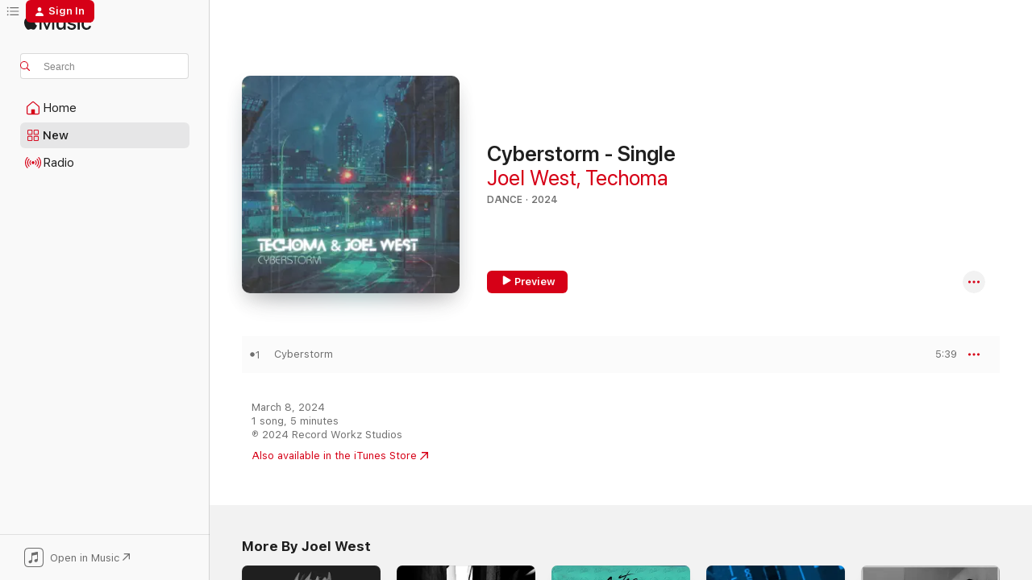

--- FILE ---
content_type: text/html
request_url: https://music.apple.com/us/album/cyberstorm-single/1727280023?at=1l3vpUI&ct=LFV_0bad06ebbd3505c40b9b20e183f47366&itsct=catchall_p4&itscg=30440&ls=1&app=itunes
body_size: 17561
content:
<!DOCTYPE html>
<html dir="ltr" lang="en-US">
    <head>
        <!-- prettier-ignore -->
        <meta charset="utf-8">
        <!-- prettier-ignore -->
        <meta http-equiv="X-UA-Compatible" content="IE=edge">
        <!-- prettier-ignore -->
        <meta
            name="viewport"
            content="width=device-width,initial-scale=1,interactive-widget=resizes-content"
        >
        <!-- prettier-ignore -->
        <meta name="applicable-device" content="pc,mobile">
        <!-- prettier-ignore -->
        <meta name="referrer" content="strict-origin">
        <!-- prettier-ignore -->
        <link
            rel="apple-touch-icon"
            sizes="180x180"
            href="/assets/favicon/favicon-180.png"
        >
        <!-- prettier-ignore -->
        <link
            rel="icon"
            type="image/png"
            sizes="32x32"
            href="/assets/favicon/favicon-32.png"
        >
        <!-- prettier-ignore -->
        <link
            rel="icon"
            type="image/png"
            sizes="16x16"
            href="/assets/favicon/favicon-16.png"
        >
        <!-- prettier-ignore -->
        <link
            rel="mask-icon"
            href="/assets/favicon/favicon.svg"
            color="#fa233b"
        >
        <!-- prettier-ignore -->
        <link rel="manifest" href="/manifest.json">

        <title>‎Cyberstorm - Single - Album by Joel West &amp; Techoma - Apple Music</title><!-- HEAD_svelte-1cypuwr_START --><link rel="preconnect" href="//www.apple.com/wss/fonts" crossorigin="anonymous"><link rel="stylesheet" href="//www.apple.com/wss/fonts?families=SF+Pro,v4%7CSF+Pro+Icons,v1&amp;display=swap" type="text/css" referrerpolicy="strict-origin-when-cross-origin"><!-- HEAD_svelte-1cypuwr_END --><!-- HEAD_svelte-eg3hvx_START -->    <meta name="description" content="Listen to Cyberstorm - Single by Joel West &amp; Techoma on Apple Music. 2024. 1 Song. Duration: 5 minutes."> <meta name="keywords" content="listen, Cyberstorm - Single, Joel West &amp; Techoma, music, singles, songs, Dance, streaming music, apple music"> <link rel="canonical" href="https://music.apple.com/us/album/cyberstorm-single/1727280023">   <link rel="alternate" type="application/json+oembed" href="https://music.apple.com/api/oembed?url=https%3A%2F%2Fmusic.apple.com%2Fus%2Falbum%2Fcyberstorm-single%2F1727280023" title="Cyberstorm - Single by Joel West &amp; Techoma on Apple Music">  <meta name="al:ios:app_store_id" content="1108187390"> <meta name="al:ios:app_name" content="Apple Music"> <meta name="apple:content_id" content="1727280023"> <meta name="apple:title" content="Cyberstorm - Single"> <meta name="apple:description" content="Listen to Cyberstorm - Single by Joel West &amp; Techoma on Apple Music. 2024. 1 Song. Duration: 5 minutes.">   <meta property="og:title" content="Cyberstorm - Single by Joel West &amp; Techoma on Apple Music"> <meta property="og:description" content="Album · 2024 · 1 Song"> <meta property="og:site_name" content="Apple Music - Web Player"> <meta property="og:url" content="https://music.apple.com/us/album/cyberstorm-single/1727280023"> <meta property="og:image" content="https://is1-ssl.mzstatic.com/image/thumb/Music116/v4/99/33/f4/9933f4de-91ed-8dcf-eab8-eb955cbe03f6/00_Cover_Art.jpg/1200x630bf-60.jpg"> <meta property="og:image:secure_url" content="https://is1-ssl.mzstatic.com/image/thumb/Music116/v4/99/33/f4/9933f4de-91ed-8dcf-eab8-eb955cbe03f6/00_Cover_Art.jpg/1200x630bf-60.jpg"> <meta property="og:image:alt" content="Cyberstorm - Single by Joel West &amp; Techoma on Apple Music"> <meta property="og:image:width" content="1200"> <meta property="og:image:height" content="630"> <meta property="og:image:type" content="image/jpg"> <meta property="og:type" content="music.album"> <meta property="og:locale" content="en_US">  <meta property="music:song_count" content="1"> <meta property="music:song" content="https://music.apple.com/us/song/cyberstorm/1727280025"> <meta property="music:song:preview_url:secure_url" content="https://music.apple.com/us/song/cyberstorm/1727280025"> <meta property="music:song:disc" content="1"> <meta property="music:song:duration" content="PT5M39S"> <meta property="music:song:track" content="1">   <meta property="music:musician" content="https://music.apple.com/us/artist/joel-west/484066051"><meta property="music:musician" content="https://music.apple.com/us/artist/techoma/1456642649"> <meta property="music:release_date" content="2024-03-08T00:00:00.000Z">   <meta name="twitter:title" content="Cyberstorm - Single by Joel West &amp; Techoma on Apple Music"> <meta name="twitter:description" content="Album · 2024 · 1 Song"> <meta name="twitter:site" content="@AppleMusic"> <meta name="twitter:image" content="https://is1-ssl.mzstatic.com/image/thumb/Music116/v4/99/33/f4/9933f4de-91ed-8dcf-eab8-eb955cbe03f6/00_Cover_Art.jpg/600x600bf-60.jpg"> <meta name="twitter:image:alt" content="Cyberstorm - Single by Joel West &amp; Techoma on Apple Music"> <meta name="twitter:card" content="summary">       <!-- HTML_TAG_START -->
                <script id=schema:music-album type="application/ld+json">
                    {"@context":"http://schema.org","@type":"MusicAlbum","name":"Cyberstorm - Single","description":"Listen to Cyberstorm - Single by Joel West & Techoma on Apple Music. 2024. 1 Song. Duration: 5 minutes.","citation":[],"tracks":[{"@type":"MusicRecording","name":"Cyberstorm","duration":"PT5M39S","url":"https://music.apple.com/us/song/cyberstorm/1727280025","offers":{"@type":"Offer","category":"free","price":0},"audio":{"@type":"AudioObject","potentialAction":{"@type":"ListenAction","expectsAcceptanceOf":{"@type":"Offer","category":"free"},"target":{"@type":"EntryPoint","actionPlatform":"https://music.apple.com/us/song/cyberstorm/1727280025"}},"name":"Cyberstorm","contentUrl":"https://audio-ssl.itunes.apple.com/itunes-assets/AudioPreview126/v4/56/4b/2e/564b2e69-9b7d-e41d-c2fb-b34b5c3e294d/mzaf_7379434750315269732.plus.aac.ep.m4a","duration":"PT5M39S","uploadDate":"2024-03-08","thumbnailUrl":"https://is1-ssl.mzstatic.com/image/thumb/Music116/v4/99/33/f4/9933f4de-91ed-8dcf-eab8-eb955cbe03f6/00_Cover_Art.jpg/1200x630bb.jpg"}}],"workExample":[{"@type":"MusicAlbum","image":"https://is1-ssl.mzstatic.com/image/thumb/Music211/v4/68/ab/a4/68aba47b-f71c-48e6-cade-38869fcf623d/cover.jpg/1200x630bb.jpg","url":"https://music.apple.com/us/album/resistor-single/1742803256","name":"Resistor - Single"},{"@type":"MusicAlbum","image":"https://is1-ssl.mzstatic.com/image/thumb/Music221/v4/d9/2e/f7/d92ef7e3-7d18-5b14-0cb3-924dbe4db20d/cover.jpg/1200x630bb.jpg","url":"https://music.apple.com/us/album/perfect-dark-single/1765788714","name":"Perfect Dark - Single"},{"@type":"MusicAlbum","image":"https://is1-ssl.mzstatic.com/image/thumb/Music114/v4/4d/14/cc/4d14cc2a-b5b1-a690-b351-6615fb75fb75/cover.jpg/1200x630bb.jpg","url":"https://music.apple.com/us/album/new-place-single/1527503377","name":"New Place - Single"},{"@type":"MusicAlbum","image":"https://is1-ssl.mzstatic.com/image/thumb/Music114/v4/9d/9d/1a/9d9d1af5-9db9-ec65-04e9-ef51ed40104f/cover.jpg/1200x630bb.jpg","url":"https://music.apple.com/us/album/little-blue-box-ep/1559911743","name":"Little Blue Box EP"},{"@type":"MusicAlbum","image":"https://is1-ssl.mzstatic.com/image/thumb/Music124/v4/85/a2/fe/85a2feee-760d-389d-eb65-bd90a3ba2c8c/cover.jpg/1200x630bb.jpg","url":"https://music.apple.com/us/album/reload-single/1547281562","name":"Reload - Single"},{"@type":"MusicAlbum","image":"https://is1-ssl.mzstatic.com/image/thumb/Music117/v4/e6/5a/c0/e65ac0fb-f81d-efab-7208-4daa11ff0600/GWR004.jpg/1200x630bb.jpg","url":"https://music.apple.com/us/album/heavy-up-single/1248664300","name":"Heavy Up - Single"},{"@type":"MusicAlbum","image":"https://is1-ssl.mzstatic.com/image/thumb/Music221/v4/17/bf/81/17bf8187-a0f8-53c8-b7e6-3fb96995678a/cover.jpg/1200x630bb.jpg","url":"https://music.apple.com/us/album/low-channels/1810023725","name":"Low Channels"},{"@type":"MusicAlbum","image":"https://is1-ssl.mzstatic.com/image/thumb/Music211/v4/90/f4/4e/90f44e39-a735-5866-bd62-294d207cdd01/cover.jpg/1200x630bb.jpg","url":"https://music.apple.com/us/album/sometimes-love-just-single/1745609280","name":"Sometimes Love Just - Single"},{"@type":"MusicAlbum","image":"https://is1-ssl.mzstatic.com/image/thumb/Music114/v4/3f/ef/4d/3fef4d32-ae71-5bb9-6548-f3e96c3567e9/cover.jpg/1200x630bb.jpg","url":"https://music.apple.com/us/album/all-talk-single/1533532728","name":"All Talk - Single"},{"@type":"MusicAlbum","image":"https://is1-ssl.mzstatic.com/image/thumb/Music124/v4/9f/a1/42/9fa1429d-4f0a-84d5-6935-83cf2d1cfe48/cover.jpg/1200x630bb.jpg","url":"https://music.apple.com/us/album/inner-worlds-single/1530409307","name":"Inner Worlds - Single"},{"@type":"MusicAlbum","image":"https://is1-ssl.mzstatic.com/image/thumb/Music116/v4/9e/23/ea/9e23ea0a-2423-264c-7265-7f5737f76f03/cover.jpg/1200x630bb.jpg","url":"https://music.apple.com/us/album/flush-single/1689154244","name":"Flush - Single"},{"@type":"MusicAlbum","image":"https://is1-ssl.mzstatic.com/image/thumb/Music113/v4/49/9b/cf/499bcf3c-2a2b-454d-0c3a-20a19eb2ba19/cover.jpg/1200x630bb.jpg","url":"https://music.apple.com/us/album/split-single/1484061388","name":"Split - Single"},{"@type":"MusicAlbum","image":"https://is1-ssl.mzstatic.com/image/thumb/Music125/v4/1b/3d/1c/1b3d1c64-1321-dbc9-c834-18270b5ca555/cover.jpg/1200x630bb.jpg","url":"https://music.apple.com/us/album/machine-ideology/1570739981","name":"Machine Ideology"},{"@type":"MusicAlbum","image":"https://is1-ssl.mzstatic.com/image/thumb/Music125/v4/b9/a5/af/b9a5af51-357c-79c5-4d9d-a898713ed6bb/cover.jpg/1200x630bb.jpg","url":"https://music.apple.com/us/album/im-free-single/1585905448","name":"I'm Free - Single"},{"@type":"MusicAlbum","image":"https://is1-ssl.mzstatic.com/image/thumb/Music126/v4/e0/21/76/e0217671-d137-dce5-783a-3fb889f6093d/cover.jpg/1200x630bb.jpg","url":"https://music.apple.com/us/album/radial-phenomenon-single/1605703672","name":"Radial Phenomenon - Single"},{"@type":"MusicRecording","name":"Cyberstorm","duration":"PT5M39S","url":"https://music.apple.com/us/song/cyberstorm/1727280025","offers":{"@type":"Offer","category":"free","price":0},"audio":{"@type":"AudioObject","potentialAction":{"@type":"ListenAction","expectsAcceptanceOf":{"@type":"Offer","category":"free"},"target":{"@type":"EntryPoint","actionPlatform":"https://music.apple.com/us/song/cyberstorm/1727280025"}},"name":"Cyberstorm","contentUrl":"https://audio-ssl.itunes.apple.com/itunes-assets/AudioPreview126/v4/56/4b/2e/564b2e69-9b7d-e41d-c2fb-b34b5c3e294d/mzaf_7379434750315269732.plus.aac.ep.m4a","duration":"PT5M39S","uploadDate":"2024-03-08","thumbnailUrl":"https://is1-ssl.mzstatic.com/image/thumb/Music116/v4/99/33/f4/9933f4de-91ed-8dcf-eab8-eb955cbe03f6/00_Cover_Art.jpg/1200x630bb.jpg"}}],"url":"https://music.apple.com/us/album/cyberstorm-single/1727280023","image":"https://is1-ssl.mzstatic.com/image/thumb/Music116/v4/99/33/f4/9933f4de-91ed-8dcf-eab8-eb955cbe03f6/00_Cover_Art.jpg/1200x630bb.jpg","potentialAction":{"@type":"ListenAction","expectsAcceptanceOf":{"@type":"Offer","category":"free"},"target":{"@type":"EntryPoint","actionPlatform":"https://music.apple.com/us/album/cyberstorm-single/1727280023"}},"genre":["Dance","Music","Electronic"],"datePublished":"2024-03-08","byArtist":[{"@type":"MusicGroup","url":"https://music.apple.com/us/artist/joel-west/484066051","name":"Joel West"},{"@type":"MusicGroup","url":"https://music.apple.com/us/artist/techoma/1456642649","name":"Techoma"}]}
                </script>
                <!-- HTML_TAG_END -->    <!-- HEAD_svelte-eg3hvx_END -->
      <script type="module" crossorigin src="/assets/index~8a6f659a1b.js"></script>
      <link rel="stylesheet" href="/assets/index~99bed3cf08.css">
      <script type="module">import.meta.url;import("_").catch(()=>1);async function* g(){};window.__vite_is_modern_browser=true;</script>
      <script type="module">!function(){if(window.__vite_is_modern_browser)return;console.warn("vite: loading legacy chunks, syntax error above and the same error below should be ignored");var e=document.getElementById("vite-legacy-polyfill"),n=document.createElement("script");n.src=e.src,n.onload=function(){System.import(document.getElementById('vite-legacy-entry').getAttribute('data-src'))},document.body.appendChild(n)}();</script>
    </head>
    <body>
        <script src="/assets/focus-visible/focus-visible.min.js"></script>
        
        <script
            async
            src="/includes/js-cdn/musickit/v3/amp/musickit.js"
        ></script>
        <script
            type="module"
            async
            src="/includes/js-cdn/musickit/v3/components/musickit-components/musickit-components.esm.js"
        ></script>
        <script
            nomodule
            async
            src="/includes/js-cdn/musickit/v3/components/musickit-components/musickit-components.js"
        ></script>
        <svg style="display: none" xmlns="http://www.w3.org/2000/svg">
            <symbol id="play-circle-fill" viewBox="0 0 60 60">
                <path
                    class="icon-circle-fill__circle"
                    fill="var(--iconCircleFillBG, transparent)"
                    d="M30 60c16.411 0 30-13.617 30-30C60 13.588 46.382 0 29.971 0 13.588 0 .001 13.588.001 30c0 16.383 13.617 30 30 30Z"
                />
                <path
                    fill="var(--iconFillArrow, var(--keyColor, black))"
                    d="M24.411 41.853c-1.41.853-3.028.177-3.028-1.294V19.47c0-1.44 1.735-2.058 3.028-1.294l17.265 10.235a1.89 1.89 0 0 1 0 3.265L24.411 41.853Z"
                />
            </symbol>
        </svg>
        <div class="body-container">
              <div class="app-container svelte-t3vj1e" data-testid="app-container">   <div class="header svelte-rjjbqs" data-testid="header"><nav data-testid="navigation" class="navigation svelte-13li0vp"><div class="navigation__header svelte-13li0vp"><div data-testid="logo" class="logo svelte-1o7dz8w"> <a aria-label="Apple Music" role="img" href="https://music.apple.com/us/home" class="svelte-1o7dz8w"><svg height="20" viewBox="0 0 83 20" width="83" xmlns="http://www.w3.org/2000/svg" class="logo" aria-hidden="true"><path d="M34.752 19.746V6.243h-.088l-5.433 13.503h-2.074L21.711 6.243h-.087v13.503h-2.548V1.399h3.235l5.833 14.621h.1l5.82-14.62h3.248v18.347h-2.56zm16.649 0h-2.586v-2.263h-.062c-.725 1.602-2.061 2.504-4.072 2.504-2.86 0-4.61-1.894-4.61-4.958V6.37h2.698v8.125c0 2.034.95 3.127 2.81 3.127 1.95 0 3.124-1.373 3.124-3.458V6.37H51.4v13.376zm7.394-13.618c3.06 0 5.046 1.73 5.134 4.196h-2.536c-.15-1.296-1.087-2.11-2.598-2.11-1.462 0-2.436.724-2.436 1.793 0 .839.6 1.41 2.023 1.741l2.136.496c2.686.636 3.71 1.704 3.71 3.636 0 2.442-2.236 4.12-5.333 4.12-3.285 0-5.26-1.64-5.509-4.183h2.673c.25 1.398 1.187 2.085 2.836 2.085 1.623 0 2.623-.687 2.623-1.78 0-.865-.487-1.373-1.924-1.704l-2.136-.508c-2.498-.585-3.735-1.806-3.735-3.75 0-2.391 2.049-4.032 5.072-4.032zM66.1 2.836c0-.878.7-1.577 1.561-1.577.862 0 1.55.7 1.55 1.577 0 .864-.688 1.576-1.55 1.576a1.573 1.573 0 0 1-1.56-1.576zm.212 3.534h2.698v13.376h-2.698zm14.089 4.603c-.275-1.424-1.324-2.556-3.085-2.556-2.086 0-3.46 1.767-3.46 4.64 0 2.938 1.386 4.642 3.485 4.642 1.66 0 2.748-.928 3.06-2.48H83C82.713 18.067 80.477 20 77.317 20c-3.76 0-6.208-2.62-6.208-6.942 0-4.247 2.448-6.93 6.183-6.93 3.385 0 5.446 2.213 5.683 4.845h-2.573zM10.824 3.189c-.698.834-1.805 1.496-2.913 1.398-.145-1.128.41-2.33 1.036-3.065C9.644.662 10.848.05 11.835 0c.121 1.178-.336 2.33-1.01 3.19zm.999 1.619c.624.049 2.425.244 3.578 1.98-.096.074-2.137 1.272-2.113 3.79.024 3.01 2.593 4.012 2.617 4.037-.024.074-.407 1.419-1.344 2.812-.817 1.224-1.657 2.422-3.002 2.447-1.297.024-1.73-.783-3.218-.783-1.489 0-1.97.758-3.194.807-1.297.048-2.28-1.297-3.097-2.52C.368 14.908-.904 10.408.825 7.375c.84-1.516 2.377-2.47 4.034-2.495 1.273-.023 2.45.857 3.218.857.769 0 2.137-1.027 3.746-.93z"></path></svg></a>   </div> <div class="search-input-wrapper svelte-nrtdem" data-testid="search-input"><div data-testid="amp-search-input" aria-controls="search-suggestions" aria-expanded="false" aria-haspopup="listbox" aria-owns="search-suggestions" class="search-input-container svelte-rg26q6" tabindex="-1" role=""><div class="flex-container svelte-rg26q6"><form id="search-input-form" class="svelte-rg26q6"><svg height="16" width="16" viewBox="0 0 16 16" class="search-svg" aria-hidden="true"><path d="M11.87 10.835c.018.015.035.03.051.047l3.864 3.863a.735.735 0 1 1-1.04 1.04l-3.863-3.864a.744.744 0 0 1-.047-.051 6.667 6.667 0 1 1 1.035-1.035zM6.667 12a5.333 5.333 0 1 0 0-10.667 5.333 5.333 0 0 0 0 10.667z"></path></svg> <input aria-autocomplete="list" aria-multiline="false" aria-controls="search-suggestions" aria-label="Search" placeholder="Search" spellcheck="false" autocomplete="off" autocorrect="off" autocapitalize="off" type="text" inputmode="search" class="search-input__text-field svelte-rg26q6" data-testid="search-input__text-field"></form> </div> <div data-testid="search-scope-bar"></div>   </div> </div></div> <div data-testid="navigation-content" class="navigation__content svelte-13li0vp" id="navigation" aria-hidden="false"><div class="navigation__scrollable-container svelte-13li0vp"><div data-testid="navigation-items-primary" class="navigation-items navigation-items--primary svelte-ng61m8"> <ul class="navigation-items__list svelte-ng61m8">  <li class="navigation-item navigation-item__home svelte-1a5yt87" aria-selected="false" data-testid="navigation-item"> <a href="https://music.apple.com/us/home" class="navigation-item__link svelte-1a5yt87" role="button" data-testid="home" aria-pressed="false"><div class="navigation-item__content svelte-zhx7t9"> <span class="navigation-item__icon svelte-zhx7t9"> <svg width="24" height="24" viewBox="0 0 24 24" xmlns="http://www.w3.org/2000/svg" aria-hidden="true"><path d="M5.93 20.16a1.94 1.94 0 0 1-1.43-.502c-.334-.335-.502-.794-.502-1.393v-7.142c0-.362.062-.688.177-.953.123-.264.326-.529.6-.75l6.145-5.157c.176-.141.344-.247.52-.318.176-.07.362-.105.564-.105.194 0 .388.035.565.105.176.07.352.177.52.318l6.146 5.158c.273.23.467.476.59.75.124.264.177.59.177.96v7.134c0 .59-.159 1.058-.503 1.393-.335.335-.811.503-1.428.503H5.929Zm12.14-1.172c.221 0 .406-.07.547-.212a.688.688 0 0 0 .22-.511v-7.142c0-.177-.026-.344-.087-.459a.97.97 0 0 0-.265-.353l-6.154-5.149a.756.756 0 0 0-.177-.115.37.37 0 0 0-.15-.035.37.37 0 0 0-.158.035l-.177.115-6.145 5.15a.982.982 0 0 0-.274.352 1.13 1.13 0 0 0-.088.468v7.133c0 .203.08.379.23.511a.744.744 0 0 0 .546.212h12.133Zm-8.323-4.7c0-.176.062-.326.177-.432a.6.6 0 0 1 .423-.159h3.315c.176 0 .326.053.432.16s.159.255.159.431v4.973H9.756v-4.973Z"></path></svg> </span> <span class="navigation-item__label svelte-zhx7t9"> Home </span> </div></a>  </li>  <li class="navigation-item navigation-item__new svelte-1a5yt87" aria-selected="false" data-testid="navigation-item"> <a href="https://music.apple.com/us/new" class="navigation-item__link svelte-1a5yt87" role="button" data-testid="new" aria-pressed="false"><div class="navigation-item__content svelte-zhx7t9"> <span class="navigation-item__icon svelte-zhx7t9"> <svg height="24" viewBox="0 0 24 24" width="24" aria-hidden="true"><path d="M9.92 11.354c.966 0 1.453-.487 1.453-1.49v-3.4c0-1.004-.487-1.483-1.453-1.483H6.452C5.487 4.981 5 5.46 5 6.464v3.4c0 1.003.487 1.49 1.452 1.49zm7.628 0c.965 0 1.452-.487 1.452-1.49v-3.4c0-1.004-.487-1.483-1.452-1.483h-3.46c-.974 0-1.46.479-1.46 1.483v3.4c0 1.003.486 1.49 1.46 1.49zm-7.65-1.073h-3.43c-.266 0-.396-.137-.396-.418v-3.4c0-.273.13-.41.396-.41h3.43c.265 0 .402.137.402.41v3.4c0 .281-.137.418-.403.418zm7.634 0h-3.43c-.273 0-.402-.137-.402-.418v-3.4c0-.273.129-.41.403-.41h3.43c.265 0 .395.137.395.41v3.4c0 .281-.13.418-.396.418zm-7.612 8.7c.966 0 1.453-.48 1.453-1.483v-3.407c0-.996-.487-1.483-1.453-1.483H6.452c-.965 0-1.452.487-1.452 1.483v3.407c0 1.004.487 1.483 1.452 1.483zm7.628 0c.965 0 1.452-.48 1.452-1.483v-3.407c0-.996-.487-1.483-1.452-1.483h-3.46c-.974 0-1.46.487-1.46 1.483v3.407c0 1.004.486 1.483 1.46 1.483zm-7.65-1.072h-3.43c-.266 0-.396-.137-.396-.41v-3.4c0-.282.13-.418.396-.418h3.43c.265 0 .402.136.402.418v3.4c0 .273-.137.41-.403.41zm7.634 0h-3.43c-.273 0-.402-.137-.402-.41v-3.4c0-.282.129-.418.403-.418h3.43c.265 0 .395.136.395.418v3.4c0 .273-.13.41-.396.41z" fill-opacity=".95"></path></svg> </span> <span class="navigation-item__label svelte-zhx7t9"> New </span> </div></a>  </li>  <li class="navigation-item navigation-item__radio svelte-1a5yt87" aria-selected="false" data-testid="navigation-item"> <a href="https://music.apple.com/us/radio" class="navigation-item__link svelte-1a5yt87" role="button" data-testid="radio" aria-pressed="false"><div class="navigation-item__content svelte-zhx7t9"> <span class="navigation-item__icon svelte-zhx7t9"> <svg width="24" height="24" viewBox="0 0 24 24" xmlns="http://www.w3.org/2000/svg" aria-hidden="true"><path d="M19.359 18.57C21.033 16.818 22 14.461 22 11.89s-.967-4.93-2.641-6.68c-.276-.292-.653-.26-.868-.023-.222.246-.176.591.085.868 1.466 1.535 2.272 3.593 2.272 5.835 0 2.241-.806 4.3-2.272 5.835-.261.268-.307.621-.085.86.215.245.592.276.868-.016zm-13.85.014c.222-.238.176-.59-.085-.86-1.474-1.535-2.272-3.593-2.272-5.834 0-2.242.798-4.3 2.272-5.835.261-.277.307-.622.085-.868-.215-.238-.592-.269-.868.023C2.967 6.96 2 9.318 2 11.89s.967 4.929 2.641 6.68c.276.29.653.26.868.014zm1.957-1.873c.223-.253.162-.583-.1-.867-.951-1.068-1.473-2.45-1.473-3.954 0-1.505.522-2.887 1.474-3.954.26-.284.322-.614.1-.876-.23-.26-.622-.26-.891.039-1.175 1.274-1.827 2.963-1.827 4.79 0 1.82.652 3.517 1.827 4.784.269.3.66.307.89.038zm9.958-.038c1.175-1.267 1.827-2.964 1.827-4.783 0-1.828-.652-3.517-1.827-4.791-.269-.3-.66-.3-.89-.039-.23.262-.162.592.092.876.96 1.067 1.481 2.449 1.481 3.954 0 1.504-.522 2.886-1.481 3.954-.254.284-.323.614-.092.867.23.269.621.261.89-.038zm-8.061-1.966c.23-.26.13-.568-.092-.883-.415-.522-.63-1.197-.63-1.934 0-.737.215-1.413.63-1.943.222-.307.322-.614.092-.875s-.653-.261-.906.054a4.385 4.385 0 0 0-.968 2.764 4.38 4.38 0 0 0 .968 2.756c.253.322.675.322.906.061zm6.18-.061a4.38 4.38 0 0 0 .968-2.756 4.385 4.385 0 0 0-.968-2.764c-.253-.315-.675-.315-.906-.054-.23.261-.138.568.092.875.415.53.63 1.206.63 1.943 0 .737-.215 1.412-.63 1.934-.23.315-.322.622-.092.883s.653.261.906-.061zm-3.547-.967c.96 0 1.789-.814 1.789-1.797s-.83-1.789-1.789-1.789c-.96 0-1.781.806-1.781 1.789 0 .983.821 1.797 1.781 1.797z"></path></svg> </span> <span class="navigation-item__label svelte-zhx7t9"> Radio </span> </div></a>  </li>  <li class="navigation-item navigation-item__search svelte-1a5yt87" aria-selected="false" data-testid="navigation-item"> <a href="https://music.apple.com/us/search" class="navigation-item__link svelte-1a5yt87" role="button" data-testid="search" aria-pressed="false"><div class="navigation-item__content svelte-zhx7t9"> <span class="navigation-item__icon svelte-zhx7t9"> <svg height="24" viewBox="0 0 24 24" width="24" aria-hidden="true"><path d="M17.979 18.553c.476 0 .813-.366.813-.835a.807.807 0 0 0-.235-.586l-3.45-3.457a5.61 5.61 0 0 0 1.158-3.413c0-3.098-2.535-5.633-5.633-5.633C7.542 4.63 5 7.156 5 10.262c0 3.098 2.534 5.632 5.632 5.632a5.614 5.614 0 0 0 3.274-1.055l3.472 3.472a.835.835 0 0 0 .6.242zm-7.347-3.875c-2.417 0-4.416-2-4.416-4.416 0-2.417 2-4.417 4.416-4.417 2.417 0 4.417 2 4.417 4.417s-2 4.416-4.417 4.416z" fill-opacity=".95"></path></svg> </span> <span class="navigation-item__label svelte-zhx7t9"> Search </span> </div></a>  </li></ul> </div>   </div> <div class="navigation__native-cta"><div slot="native-cta"><div data-testid="native-cta" class="native-cta svelte-6xh86f  native-cta--authenticated"><button class="native-cta__button svelte-6xh86f" data-testid="native-cta-button"><span class="native-cta__app-icon svelte-6xh86f"><svg width="24" height="24" xmlns="http://www.w3.org/2000/svg" xml:space="preserve" style="fill-rule:evenodd;clip-rule:evenodd;stroke-linejoin:round;stroke-miterlimit:2" viewBox="0 0 24 24" slot="app-icon" aria-hidden="true"><path d="M22.567 1.496C21.448.393 19.956.045 17.293.045H6.566c-2.508 0-4.028.376-5.12 1.465C.344 2.601 0 4.09 0 6.611v10.727c0 2.695.33 4.18 1.432 5.257 1.106 1.103 2.595 1.45 5.275 1.45h10.586c2.663 0 4.169-.347 5.274-1.45C23.656 21.504 24 20.033 24 17.338V6.752c0-2.694-.344-4.179-1.433-5.256Zm.411 4.9v11.299c0 1.898-.338 3.286-1.188 4.137-.851.864-2.256 1.191-4.141 1.191H6.35c-1.884 0-3.303-.341-4.154-1.191-.85-.851-1.174-2.239-1.174-4.137V6.54c0-2.014.324-3.445 1.16-4.295.851-.864 2.312-1.177 4.313-1.177h11.154c1.885 0 3.29.341 4.141 1.191.864.85 1.188 2.239 1.188 4.137Z" style="fill-rule:nonzero"></path><path d="M7.413 19.255c.987 0 2.48-.728 2.48-2.672v-6.385c0-.35.063-.428.378-.494l5.298-1.095c.351-.067.534.025.534.333l.035 4.286c0 .337-.182.586-.53.652l-1.014.228c-1.361.3-2.007.923-2.007 1.937 0 1.017.79 1.748 1.926 1.748.986 0 2.444-.679 2.444-2.64V5.654c0-.636-.279-.821-1.016-.66L9.646 6.298c-.448.091-.674.329-.674.699l.035 7.697c0 .336-.148.546-.446.613l-1.067.21c-1.329.266-1.986.93-1.986 1.993 0 1.017.786 1.745 1.905 1.745Z" style="fill-rule:nonzero"></path></svg></span> <span class="native-cta__label svelte-6xh86f">Open in Music</span> <span class="native-cta__arrow svelte-6xh86f"><svg height="16" width="16" viewBox="0 0 16 16" class="native-cta-action" aria-hidden="true"><path d="M1.559 16 13.795 3.764v8.962H16V0H3.274v2.205h8.962L0 14.441 1.559 16z"></path></svg></span></button> </div>  </div></div></div> </nav> </div>  <div class="player-bar player-bar__floating-player svelte-1rr9v04" data-testid="player-bar" aria-label="Music controls" aria-hidden="false">   </div>   <div id="scrollable-page" class="scrollable-page svelte-mt0bfj" data-main-content data-testid="main-section" aria-hidden="false"><main data-testid="main" class="svelte-bzjlhs"><div class="content-container svelte-bzjlhs" data-testid="content-container"><div class="search-input-wrapper svelte-nrtdem" data-testid="search-input"><div data-testid="amp-search-input" aria-controls="search-suggestions" aria-expanded="false" aria-haspopup="listbox" aria-owns="search-suggestions" class="search-input-container svelte-rg26q6" tabindex="-1" role=""><div class="flex-container svelte-rg26q6"><form id="search-input-form" class="svelte-rg26q6"><svg height="16" width="16" viewBox="0 0 16 16" class="search-svg" aria-hidden="true"><path d="M11.87 10.835c.018.015.035.03.051.047l3.864 3.863a.735.735 0 1 1-1.04 1.04l-3.863-3.864a.744.744 0 0 1-.047-.051 6.667 6.667 0 1 1 1.035-1.035zM6.667 12a5.333 5.333 0 1 0 0-10.667 5.333 5.333 0 0 0 0 10.667z"></path></svg> <input value="" aria-autocomplete="list" aria-multiline="false" aria-controls="search-suggestions" aria-label="Search" placeholder="Search" spellcheck="false" autocomplete="off" autocorrect="off" autocapitalize="off" type="text" inputmode="search" class="search-input__text-field svelte-rg26q6" data-testid="search-input__text-field"></form> </div> <div data-testid="search-scope-bar"> </div>   </div> </div>      <div class="section svelte-wa5vzl" data-testid="section-container" aria-label="Featured"> <div class="section-content svelte-wa5vzl" data-testid="section-content">  <div class="container-detail-header svelte-1uuona0 container-detail-header--no-description" data-testid="container-detail-header"><div slot="artwork"><div class="artwork__radiosity svelte-1agpw2h"> <div data-testid="artwork-component" class="artwork-component artwork-component--aspect-ratio artwork-component--orientation-square svelte-uduhys        artwork-component--has-borders" style="
            --artwork-bg-color: #416075;
            --aspect-ratio: 1;
            --placeholder-bg-color: #416075;
       ">   <picture class="svelte-uduhys"><source sizes=" (max-width:1319px) 296px,(min-width:1320px) and (max-width:1679px) 316px,316px" srcset="https://is1-ssl.mzstatic.com/image/thumb/Music116/v4/99/33/f4/9933f4de-91ed-8dcf-eab8-eb955cbe03f6/00_Cover_Art.jpg/296x296bb.webp 296w,https://is1-ssl.mzstatic.com/image/thumb/Music116/v4/99/33/f4/9933f4de-91ed-8dcf-eab8-eb955cbe03f6/00_Cover_Art.jpg/316x316bb.webp 316w,https://is1-ssl.mzstatic.com/image/thumb/Music116/v4/99/33/f4/9933f4de-91ed-8dcf-eab8-eb955cbe03f6/00_Cover_Art.jpg/592x592bb.webp 592w,https://is1-ssl.mzstatic.com/image/thumb/Music116/v4/99/33/f4/9933f4de-91ed-8dcf-eab8-eb955cbe03f6/00_Cover_Art.jpg/632x632bb.webp 632w" type="image/webp"> <source sizes=" (max-width:1319px) 296px,(min-width:1320px) and (max-width:1679px) 316px,316px" srcset="https://is1-ssl.mzstatic.com/image/thumb/Music116/v4/99/33/f4/9933f4de-91ed-8dcf-eab8-eb955cbe03f6/00_Cover_Art.jpg/296x296bb-60.jpg 296w,https://is1-ssl.mzstatic.com/image/thumb/Music116/v4/99/33/f4/9933f4de-91ed-8dcf-eab8-eb955cbe03f6/00_Cover_Art.jpg/316x316bb-60.jpg 316w,https://is1-ssl.mzstatic.com/image/thumb/Music116/v4/99/33/f4/9933f4de-91ed-8dcf-eab8-eb955cbe03f6/00_Cover_Art.jpg/592x592bb-60.jpg 592w,https://is1-ssl.mzstatic.com/image/thumb/Music116/v4/99/33/f4/9933f4de-91ed-8dcf-eab8-eb955cbe03f6/00_Cover_Art.jpg/632x632bb-60.jpg 632w" type="image/jpeg"> <img alt="" class="artwork-component__contents artwork-component__image svelte-uduhys" loading="lazy" src="/assets/artwork/1x1.gif" role="presentation" decoding="async" width="316" height="316" fetchpriority="auto" style="opacity: 1;"></picture> </div></div> <div data-testid="artwork-component" class="artwork-component artwork-component--aspect-ratio artwork-component--orientation-square svelte-uduhys        artwork-component--has-borders" style="
            --artwork-bg-color: #416075;
            --aspect-ratio: 1;
            --placeholder-bg-color: #416075;
       ">   <picture class="svelte-uduhys"><source sizes=" (max-width:1319px) 296px,(min-width:1320px) and (max-width:1679px) 316px,316px" srcset="https://is1-ssl.mzstatic.com/image/thumb/Music116/v4/99/33/f4/9933f4de-91ed-8dcf-eab8-eb955cbe03f6/00_Cover_Art.jpg/296x296bb.webp 296w,https://is1-ssl.mzstatic.com/image/thumb/Music116/v4/99/33/f4/9933f4de-91ed-8dcf-eab8-eb955cbe03f6/00_Cover_Art.jpg/316x316bb.webp 316w,https://is1-ssl.mzstatic.com/image/thumb/Music116/v4/99/33/f4/9933f4de-91ed-8dcf-eab8-eb955cbe03f6/00_Cover_Art.jpg/592x592bb.webp 592w,https://is1-ssl.mzstatic.com/image/thumb/Music116/v4/99/33/f4/9933f4de-91ed-8dcf-eab8-eb955cbe03f6/00_Cover_Art.jpg/632x632bb.webp 632w" type="image/webp"> <source sizes=" (max-width:1319px) 296px,(min-width:1320px) and (max-width:1679px) 316px,316px" srcset="https://is1-ssl.mzstatic.com/image/thumb/Music116/v4/99/33/f4/9933f4de-91ed-8dcf-eab8-eb955cbe03f6/00_Cover_Art.jpg/296x296bb-60.jpg 296w,https://is1-ssl.mzstatic.com/image/thumb/Music116/v4/99/33/f4/9933f4de-91ed-8dcf-eab8-eb955cbe03f6/00_Cover_Art.jpg/316x316bb-60.jpg 316w,https://is1-ssl.mzstatic.com/image/thumb/Music116/v4/99/33/f4/9933f4de-91ed-8dcf-eab8-eb955cbe03f6/00_Cover_Art.jpg/592x592bb-60.jpg 592w,https://is1-ssl.mzstatic.com/image/thumb/Music116/v4/99/33/f4/9933f4de-91ed-8dcf-eab8-eb955cbe03f6/00_Cover_Art.jpg/632x632bb-60.jpg 632w" type="image/jpeg"> <img alt="Cyberstorm - Single" class="artwork-component__contents artwork-component__image svelte-uduhys" loading="lazy" src="/assets/artwork/1x1.gif" role="presentation" decoding="async" width="316" height="316" fetchpriority="auto" style="opacity: 1;"></picture> </div></div> <div class="headings svelte-1uuona0"> <h1 class="headings__title svelte-1uuona0" data-testid="non-editable-product-title"><span dir="auto">Cyberstorm - Single</span> <span class="headings__badges svelte-1uuona0">   </span></h1> <div class="headings__subtitles svelte-1uuona0" data-testid="product-subtitles"> <a data-testid="click-action" class="click-action svelte-c0t0j2" href="https://music.apple.com/us/artist/joel-west/484066051">Joel West</a>,  <a data-testid="click-action" class="click-action svelte-c0t0j2" href="https://music.apple.com/us/artist/techoma/1456642649">Techoma</a> </div> <div class="headings__tertiary-titles"> </div> <div class="headings__metadata-bottom svelte-1uuona0">DANCE · 2024 </div></div>  <div class="primary-actions svelte-1uuona0"><div class="primary-actions__button primary-actions__button--play svelte-1uuona0"><div data-testid="button-action" class="button svelte-rka6wn primary"><button data-testid="click-action" class="click-action svelte-c0t0j2" aria-label="" ><span class="icon svelte-rka6wn" data-testid="play-icon"><svg height="16" viewBox="0 0 16 16" width="16"><path d="m4.4 15.14 10.386-6.096c.842-.459.794-1.64 0-2.097L4.401.85c-.87-.53-2-.12-2 .82v12.625c0 .966 1.06 1.4 2 .844z"></path></svg></span>  Preview</button> </div> </div> <div class="primary-actions__button primary-actions__button--shuffle svelte-1uuona0"> </div></div> <div class="secondary-actions svelte-1uuona0"><div class="secondary-actions svelte-1agpw2h" slot="secondary-actions">  <div class="cloud-buttons svelte-u0auos" data-testid="cloud-buttons">  <amp-contextual-menu-button config="[object Object]" class="svelte-1sn4kz"> <span aria-label="MORE" class="more-button svelte-1sn4kz more-button--platter" data-testid="more-button" slot="trigger-content"><svg width="28" height="28" viewBox="0 0 28 28" class="glyph" xmlns="http://www.w3.org/2000/svg"><circle fill="var(--iconCircleFill, transparent)" cx="14" cy="14" r="14"></circle><path fill="var(--iconEllipsisFill, white)" d="M10.105 14c0-.87-.687-1.55-1.564-1.55-.862 0-1.557.695-1.557 1.55 0 .848.695 1.55 1.557 1.55.855 0 1.564-.702 1.564-1.55zm5.437 0c0-.87-.68-1.55-1.542-1.55A1.55 1.55 0 0012.45 14c0 .848.695 1.55 1.55 1.55.848 0 1.542-.702 1.542-1.55zm5.474 0c0-.87-.687-1.55-1.557-1.55-.87 0-1.564.695-1.564 1.55 0 .848.694 1.55 1.564 1.55.848 0 1.557-.702 1.557-1.55z"></path></svg></span> </amp-contextual-menu-button></div></div></div></div> </div>   </div><div class="section svelte-wa5vzl" data-testid="section-container"> <div class="section-content svelte-wa5vzl" data-testid="section-content">  <div class="placeholder-table svelte-wa5vzl"> <div><div class="placeholder-row svelte-wa5vzl placeholder-row--even placeholder-row--album"></div></div></div> </div>   </div><div class="section svelte-wa5vzl" data-testid="section-container"> <div class="section-content svelte-wa5vzl" data-testid="section-content"> <div class="tracklist-footer svelte-1tm9k9g tracklist-footer--album" data-testid="tracklist-footer"><div class="footer-body svelte-1tm9k9g"><p class="description svelte-1tm9k9g" data-testid="tracklist-footer-description">March 8, 2024
1 song, 5 minutes
℗ 2024 Record Workz Studios</p>  <div class="tracklist-footer__native-cta-wrapper svelte-1tm9k9g"><div class="button svelte-yk984v       button--text-button" data-testid="button-base-wrapper"><button data-testid="button-base" aria-label="Also available in the iTunes Store" type="button"  class="svelte-yk984v link"> Also available in the iTunes Store <svg height="16" width="16" viewBox="0 0 16 16" class="web-to-native__action" aria-hidden="true" data-testid="cta-button-arrow-icon"><path d="M1.559 16 13.795 3.764v8.962H16V0H3.274v2.205h8.962L0 14.441 1.559 16z"></path></svg> </button> </div></div></div> <div class="tracklist-footer__friends svelte-1tm9k9g"> </div></div></div>   </div><div class="section svelte-wa5vzl      section--alternate" data-testid="section-container"> <div class="section-content svelte-wa5vzl" data-testid="section-content"> <div class="spacer-wrapper svelte-14fis98"></div></div>   </div><div class="section svelte-wa5vzl      section--alternate" data-testid="section-container" aria-label="More By Joel West"> <div class="section-content svelte-wa5vzl" data-testid="section-content"><div class="header svelte-rnrb59">  <div class="header-title-wrapper svelte-rnrb59">   <h2 class="title svelte-rnrb59" data-testid="header-title"><span class="dir-wrapper" dir="auto">More By Joel West</span></h2> </div>   </div>   <div class="svelte-1dd7dqt shelf"><section data-testid="shelf-component" class="shelf-grid shelf-grid--onhover svelte-12rmzef" style="
            --grid-max-content-xsmall: 144px; --grid-column-gap-xsmall: 10px; --grid-row-gap-xsmall: 24px; --grid-small: 4; --grid-column-gap-small: 20px; --grid-row-gap-small: 24px; --grid-medium: 5; --grid-column-gap-medium: 20px; --grid-row-gap-medium: 24px; --grid-large: 6; --grid-column-gap-large: 20px; --grid-row-gap-large: 24px; --grid-xlarge: 6; --grid-column-gap-xlarge: 20px; --grid-row-gap-xlarge: 24px;
            --grid-type: G;
            --grid-rows: 1;
            --standard-lockup-shadow-offset: 15px;
            
        "> <div class="shelf-grid__body svelte-12rmzef" data-testid="shelf-body">   <button disabled aria-label="Previous Page" type="button" class="shelf-grid-nav__arrow shelf-grid-nav__arrow--left svelte-1xmivhv" data-testid="shelf-button-left" style="--offset: 
                        calc(25px * -1);
                    ;"><svg viewBox="0 0 9 31" xmlns="http://www.w3.org/2000/svg"><path d="M5.275 29.46a1.61 1.61 0 0 0 1.456 1.077c1.018 0 1.772-.737 1.772-1.737 0-.526-.277-1.186-.449-1.62l-4.68-11.912L8.05 3.363c.172-.442.45-1.116.45-1.625A1.702 1.702 0 0 0 6.728.002a1.603 1.603 0 0 0-1.456 1.09L.675 12.774c-.301.775-.677 1.744-.677 2.495 0 .754.376 1.705.677 2.498L5.272 29.46Z"></path></svg></button> <ul slot="shelf-content" class="shelf-grid__list shelf-grid__list--grid-type-G shelf-grid__list--grid-rows-1 svelte-12rmzef" role="list" tabindex="-1" data-testid="shelf-item-list">   <li class="shelf-grid__list-item svelte-12rmzef" data-index="0" aria-hidden="true"><div class="svelte-12rmzef"><div class="square-lockup-wrapper" data-testid="square-lockup-wrapper">  <div class="product-lockup svelte-1tr6noh" aria-label="Resistor - Single, 2021" data-testid="product-lockup"><div class="product-lockup__artwork svelte-1tr6noh has-controls" aria-hidden="false"> <div data-testid="artwork-component" class="artwork-component artwork-component--aspect-ratio artwork-component--orientation-square svelte-uduhys    artwork-component--fullwidth    artwork-component--has-borders" style="
            --artwork-bg-color: #202020;
            --aspect-ratio: 1;
            --placeholder-bg-color: #202020;
       ">   <picture class="svelte-uduhys"><source sizes=" (max-width:1319px) 296px,(min-width:1320px) and (max-width:1679px) 316px,316px" srcset="https://is1-ssl.mzstatic.com/image/thumb/Music211/v4/68/ab/a4/68aba47b-f71c-48e6-cade-38869fcf623d/cover.jpg/296x296bf.webp 296w,https://is1-ssl.mzstatic.com/image/thumb/Music211/v4/68/ab/a4/68aba47b-f71c-48e6-cade-38869fcf623d/cover.jpg/316x316bf.webp 316w,https://is1-ssl.mzstatic.com/image/thumb/Music211/v4/68/ab/a4/68aba47b-f71c-48e6-cade-38869fcf623d/cover.jpg/592x592bf.webp 592w,https://is1-ssl.mzstatic.com/image/thumb/Music211/v4/68/ab/a4/68aba47b-f71c-48e6-cade-38869fcf623d/cover.jpg/632x632bf.webp 632w" type="image/webp"> <source sizes=" (max-width:1319px) 296px,(min-width:1320px) and (max-width:1679px) 316px,316px" srcset="https://is1-ssl.mzstatic.com/image/thumb/Music211/v4/68/ab/a4/68aba47b-f71c-48e6-cade-38869fcf623d/cover.jpg/296x296bf-60.jpg 296w,https://is1-ssl.mzstatic.com/image/thumb/Music211/v4/68/ab/a4/68aba47b-f71c-48e6-cade-38869fcf623d/cover.jpg/316x316bf-60.jpg 316w,https://is1-ssl.mzstatic.com/image/thumb/Music211/v4/68/ab/a4/68aba47b-f71c-48e6-cade-38869fcf623d/cover.jpg/592x592bf-60.jpg 592w,https://is1-ssl.mzstatic.com/image/thumb/Music211/v4/68/ab/a4/68aba47b-f71c-48e6-cade-38869fcf623d/cover.jpg/632x632bf-60.jpg 632w" type="image/jpeg"> <img alt="Resistor - Single" class="artwork-component__contents artwork-component__image svelte-uduhys" loading="lazy" src="/assets/artwork/1x1.gif" role="presentation" decoding="async" width="316" height="316" fetchpriority="auto" style="opacity: 1;"></picture> </div> <div class="square-lockup__social svelte-152pqr7" slot="artwork-metadata-overlay"></div> <div data-testid="lockup-control" class="product-lockup__controls svelte-1tr6noh"><a class="product-lockup__link svelte-1tr6noh" data-testid="product-lockup-link" aria-label="Resistor - Single, 2021" href="https://music.apple.com/us/album/resistor-single/1742803256">Resistor - Single</a> <div data-testid="play-button" class="product-lockup__play-button svelte-1tr6noh"><button aria-label="Play Resistor - Single" class="play-button svelte-19j07e7 play-button--platter" data-testid="play-button"><svg aria-hidden="true" class="icon play-svg" data-testid="play-icon" iconState="play"><use href="#play-circle-fill"></use></svg> </button> </div> <div data-testid="context-button" class="product-lockup__context-button svelte-1tr6noh"><div slot="context-button"><amp-contextual-menu-button config="[object Object]" class="svelte-1sn4kz"> <span aria-label="MORE" class="more-button svelte-1sn4kz more-button--platter  more-button--material" data-testid="more-button" slot="trigger-content"><svg width="28" height="28" viewBox="0 0 28 28" class="glyph" xmlns="http://www.w3.org/2000/svg"><circle fill="var(--iconCircleFill, transparent)" cx="14" cy="14" r="14"></circle><path fill="var(--iconEllipsisFill, white)" d="M10.105 14c0-.87-.687-1.55-1.564-1.55-.862 0-1.557.695-1.557 1.55 0 .848.695 1.55 1.557 1.55.855 0 1.564-.702 1.564-1.55zm5.437 0c0-.87-.68-1.55-1.542-1.55A1.55 1.55 0 0012.45 14c0 .848.695 1.55 1.55 1.55.848 0 1.542-.702 1.542-1.55zm5.474 0c0-.87-.687-1.55-1.557-1.55-.87 0-1.564.695-1.564 1.55 0 .848.694 1.55 1.564 1.55.848 0 1.557-.702 1.557-1.55z"></path></svg></span> </amp-contextual-menu-button></div></div></div></div> <div class="product-lockup__content svelte-1tr6noh"> <div class="product-lockup__content-details svelte-1tr6noh product-lockup__content-details--no-subtitle-link" dir="auto"><div class="product-lockup__title-link svelte-1tr6noh product-lockup__title-link--multiline"> <div class="multiline-clamp svelte-1a7gcr6 multiline-clamp--overflow   multiline-clamp--with-badge" style="--mc-lineClamp: var(--defaultClampOverride, 2);" role="text"> <span class="multiline-clamp__text svelte-1a7gcr6"><a href="https://music.apple.com/us/album/resistor-single/1742803256" data-testid="product-lockup-title" class="product-lockup__title svelte-1tr6noh">Resistor - Single</a></span><span class="multiline-clamp__badge svelte-1a7gcr6">  </span> </div> </div>  <p data-testid="product-lockup-subtitles" class="product-lockup__subtitle-links svelte-1tr6noh  product-lockup__subtitle-links--singlet"> <div class="multiline-clamp svelte-1a7gcr6 multiline-clamp--overflow" style="--mc-lineClamp: var(--defaultClampOverride, 1);" role="text"> <span class="multiline-clamp__text svelte-1a7gcr6"> <span data-testid="product-lockup-subtitle" class="product-lockup__subtitle svelte-1tr6noh">2021</span></span> </div></p></div></div> </div> </div> </div></li>   <li class="shelf-grid__list-item svelte-12rmzef" data-index="1" aria-hidden="true"><div class="svelte-12rmzef"><div class="square-lockup-wrapper" data-testid="square-lockup-wrapper">  <div class="product-lockup svelte-1tr6noh" aria-label="Perfect Dark - Single, 2024" data-testid="product-lockup"><div class="product-lockup__artwork svelte-1tr6noh has-controls" aria-hidden="false"> <div data-testid="artwork-component" class="artwork-component artwork-component--aspect-ratio artwork-component--orientation-square svelte-uduhys    artwork-component--fullwidth    artwork-component--has-borders" style="
            --artwork-bg-color: #000000;
            --aspect-ratio: 1;
            --placeholder-bg-color: #000000;
       ">   <picture class="svelte-uduhys"><source sizes=" (max-width:1319px) 296px,(min-width:1320px) and (max-width:1679px) 316px,316px" srcset="https://is1-ssl.mzstatic.com/image/thumb/Music221/v4/d9/2e/f7/d92ef7e3-7d18-5b14-0cb3-924dbe4db20d/cover.jpg/296x296bf.webp 296w,https://is1-ssl.mzstatic.com/image/thumb/Music221/v4/d9/2e/f7/d92ef7e3-7d18-5b14-0cb3-924dbe4db20d/cover.jpg/316x316bf.webp 316w,https://is1-ssl.mzstatic.com/image/thumb/Music221/v4/d9/2e/f7/d92ef7e3-7d18-5b14-0cb3-924dbe4db20d/cover.jpg/592x592bf.webp 592w,https://is1-ssl.mzstatic.com/image/thumb/Music221/v4/d9/2e/f7/d92ef7e3-7d18-5b14-0cb3-924dbe4db20d/cover.jpg/632x632bf.webp 632w" type="image/webp"> <source sizes=" (max-width:1319px) 296px,(min-width:1320px) and (max-width:1679px) 316px,316px" srcset="https://is1-ssl.mzstatic.com/image/thumb/Music221/v4/d9/2e/f7/d92ef7e3-7d18-5b14-0cb3-924dbe4db20d/cover.jpg/296x296bf-60.jpg 296w,https://is1-ssl.mzstatic.com/image/thumb/Music221/v4/d9/2e/f7/d92ef7e3-7d18-5b14-0cb3-924dbe4db20d/cover.jpg/316x316bf-60.jpg 316w,https://is1-ssl.mzstatic.com/image/thumb/Music221/v4/d9/2e/f7/d92ef7e3-7d18-5b14-0cb3-924dbe4db20d/cover.jpg/592x592bf-60.jpg 592w,https://is1-ssl.mzstatic.com/image/thumb/Music221/v4/d9/2e/f7/d92ef7e3-7d18-5b14-0cb3-924dbe4db20d/cover.jpg/632x632bf-60.jpg 632w" type="image/jpeg"> <img alt="Perfect Dark - Single" class="artwork-component__contents artwork-component__image svelte-uduhys" loading="lazy" src="/assets/artwork/1x1.gif" role="presentation" decoding="async" width="316" height="316" fetchpriority="auto" style="opacity: 1;"></picture> </div> <div class="square-lockup__social svelte-152pqr7" slot="artwork-metadata-overlay"></div> <div data-testid="lockup-control" class="product-lockup__controls svelte-1tr6noh"><a class="product-lockup__link svelte-1tr6noh" data-testid="product-lockup-link" aria-label="Perfect Dark - Single, 2024" href="https://music.apple.com/us/album/perfect-dark-single/1765788714">Perfect Dark - Single</a> <div data-testid="play-button" class="product-lockup__play-button svelte-1tr6noh"><button aria-label="Play Perfect Dark - Single" class="play-button svelte-19j07e7 play-button--platter" data-testid="play-button"><svg aria-hidden="true" class="icon play-svg" data-testid="play-icon" iconState="play"><use href="#play-circle-fill"></use></svg> </button> </div> <div data-testid="context-button" class="product-lockup__context-button svelte-1tr6noh"><div slot="context-button"><amp-contextual-menu-button config="[object Object]" class="svelte-1sn4kz"> <span aria-label="MORE" class="more-button svelte-1sn4kz more-button--platter  more-button--material" data-testid="more-button" slot="trigger-content"><svg width="28" height="28" viewBox="0 0 28 28" class="glyph" xmlns="http://www.w3.org/2000/svg"><circle fill="var(--iconCircleFill, transparent)" cx="14" cy="14" r="14"></circle><path fill="var(--iconEllipsisFill, white)" d="M10.105 14c0-.87-.687-1.55-1.564-1.55-.862 0-1.557.695-1.557 1.55 0 .848.695 1.55 1.557 1.55.855 0 1.564-.702 1.564-1.55zm5.437 0c0-.87-.68-1.55-1.542-1.55A1.55 1.55 0 0012.45 14c0 .848.695 1.55 1.55 1.55.848 0 1.542-.702 1.542-1.55zm5.474 0c0-.87-.687-1.55-1.557-1.55-.87 0-1.564.695-1.564 1.55 0 .848.694 1.55 1.564 1.55.848 0 1.557-.702 1.557-1.55z"></path></svg></span> </amp-contextual-menu-button></div></div></div></div> <div class="product-lockup__content svelte-1tr6noh"> <div class="product-lockup__content-details svelte-1tr6noh product-lockup__content-details--no-subtitle-link" dir="auto"><div class="product-lockup__title-link svelte-1tr6noh product-lockup__title-link--multiline"> <div class="multiline-clamp svelte-1a7gcr6 multiline-clamp--overflow   multiline-clamp--with-badge" style="--mc-lineClamp: var(--defaultClampOverride, 2);" role="text"> <span class="multiline-clamp__text svelte-1a7gcr6"><a href="https://music.apple.com/us/album/perfect-dark-single/1765788714" data-testid="product-lockup-title" class="product-lockup__title svelte-1tr6noh">Perfect Dark - Single</a></span><span class="multiline-clamp__badge svelte-1a7gcr6">  </span> </div> </div>  <p data-testid="product-lockup-subtitles" class="product-lockup__subtitle-links svelte-1tr6noh  product-lockup__subtitle-links--singlet"> <div class="multiline-clamp svelte-1a7gcr6 multiline-clamp--overflow" style="--mc-lineClamp: var(--defaultClampOverride, 1);" role="text"> <span class="multiline-clamp__text svelte-1a7gcr6"> <span data-testid="product-lockup-subtitle" class="product-lockup__subtitle svelte-1tr6noh">2024</span></span> </div></p></div></div> </div> </div> </div></li>   <li class="shelf-grid__list-item svelte-12rmzef" data-index="2" aria-hidden="true"><div class="svelte-12rmzef"><div class="square-lockup-wrapper" data-testid="square-lockup-wrapper">  <div class="product-lockup svelte-1tr6noh" aria-label="New Place - Single, 2020" data-testid="product-lockup"><div class="product-lockup__artwork svelte-1tr6noh has-controls" aria-hidden="false"> <div data-testid="artwork-component" class="artwork-component artwork-component--aspect-ratio artwork-component--orientation-square svelte-uduhys    artwork-component--fullwidth    artwork-component--has-borders" style="
            --artwork-bg-color: #44b3a2;
            --aspect-ratio: 1;
            --placeholder-bg-color: #44b3a2;
       ">   <picture class="svelte-uduhys"><source sizes=" (max-width:1319px) 296px,(min-width:1320px) and (max-width:1679px) 316px,316px" srcset="https://is1-ssl.mzstatic.com/image/thumb/Music114/v4/4d/14/cc/4d14cc2a-b5b1-a690-b351-6615fb75fb75/cover.jpg/296x296bf.webp 296w,https://is1-ssl.mzstatic.com/image/thumb/Music114/v4/4d/14/cc/4d14cc2a-b5b1-a690-b351-6615fb75fb75/cover.jpg/316x316bf.webp 316w,https://is1-ssl.mzstatic.com/image/thumb/Music114/v4/4d/14/cc/4d14cc2a-b5b1-a690-b351-6615fb75fb75/cover.jpg/592x592bf.webp 592w,https://is1-ssl.mzstatic.com/image/thumb/Music114/v4/4d/14/cc/4d14cc2a-b5b1-a690-b351-6615fb75fb75/cover.jpg/632x632bf.webp 632w" type="image/webp"> <source sizes=" (max-width:1319px) 296px,(min-width:1320px) and (max-width:1679px) 316px,316px" srcset="https://is1-ssl.mzstatic.com/image/thumb/Music114/v4/4d/14/cc/4d14cc2a-b5b1-a690-b351-6615fb75fb75/cover.jpg/296x296bf-60.jpg 296w,https://is1-ssl.mzstatic.com/image/thumb/Music114/v4/4d/14/cc/4d14cc2a-b5b1-a690-b351-6615fb75fb75/cover.jpg/316x316bf-60.jpg 316w,https://is1-ssl.mzstatic.com/image/thumb/Music114/v4/4d/14/cc/4d14cc2a-b5b1-a690-b351-6615fb75fb75/cover.jpg/592x592bf-60.jpg 592w,https://is1-ssl.mzstatic.com/image/thumb/Music114/v4/4d/14/cc/4d14cc2a-b5b1-a690-b351-6615fb75fb75/cover.jpg/632x632bf-60.jpg 632w" type="image/jpeg"> <img alt="New Place - Single" class="artwork-component__contents artwork-component__image svelte-uduhys" loading="lazy" src="/assets/artwork/1x1.gif" role="presentation" decoding="async" width="316" height="316" fetchpriority="auto" style="opacity: 1;"></picture> </div> <div class="square-lockup__social svelte-152pqr7" slot="artwork-metadata-overlay"></div> <div data-testid="lockup-control" class="product-lockup__controls svelte-1tr6noh"><a class="product-lockup__link svelte-1tr6noh" data-testid="product-lockup-link" aria-label="New Place - Single, 2020" href="https://music.apple.com/us/album/new-place-single/1527503377">New Place - Single</a> <div data-testid="play-button" class="product-lockup__play-button svelte-1tr6noh"><button aria-label="Play New Place - Single" class="play-button svelte-19j07e7 play-button--platter" data-testid="play-button"><svg aria-hidden="true" class="icon play-svg" data-testid="play-icon" iconState="play"><use href="#play-circle-fill"></use></svg> </button> </div> <div data-testid="context-button" class="product-lockup__context-button svelte-1tr6noh"><div slot="context-button"><amp-contextual-menu-button config="[object Object]" class="svelte-1sn4kz"> <span aria-label="MORE" class="more-button svelte-1sn4kz more-button--platter  more-button--material" data-testid="more-button" slot="trigger-content"><svg width="28" height="28" viewBox="0 0 28 28" class="glyph" xmlns="http://www.w3.org/2000/svg"><circle fill="var(--iconCircleFill, transparent)" cx="14" cy="14" r="14"></circle><path fill="var(--iconEllipsisFill, white)" d="M10.105 14c0-.87-.687-1.55-1.564-1.55-.862 0-1.557.695-1.557 1.55 0 .848.695 1.55 1.557 1.55.855 0 1.564-.702 1.564-1.55zm5.437 0c0-.87-.68-1.55-1.542-1.55A1.55 1.55 0 0012.45 14c0 .848.695 1.55 1.55 1.55.848 0 1.542-.702 1.542-1.55zm5.474 0c0-.87-.687-1.55-1.557-1.55-.87 0-1.564.695-1.564 1.55 0 .848.694 1.55 1.564 1.55.848 0 1.557-.702 1.557-1.55z"></path></svg></span> </amp-contextual-menu-button></div></div></div></div> <div class="product-lockup__content svelte-1tr6noh"> <div class="product-lockup__content-details svelte-1tr6noh product-lockup__content-details--no-subtitle-link" dir="auto"><div class="product-lockup__title-link svelte-1tr6noh product-lockup__title-link--multiline"> <div class="multiline-clamp svelte-1a7gcr6 multiline-clamp--overflow   multiline-clamp--with-badge" style="--mc-lineClamp: var(--defaultClampOverride, 2);" role="text"> <span class="multiline-clamp__text svelte-1a7gcr6"><a href="https://music.apple.com/us/album/new-place-single/1527503377" data-testid="product-lockup-title" class="product-lockup__title svelte-1tr6noh">New Place - Single</a></span><span class="multiline-clamp__badge svelte-1a7gcr6">  </span> </div> </div>  <p data-testid="product-lockup-subtitles" class="product-lockup__subtitle-links svelte-1tr6noh  product-lockup__subtitle-links--singlet"> <div class="multiline-clamp svelte-1a7gcr6 multiline-clamp--overflow" style="--mc-lineClamp: var(--defaultClampOverride, 1);" role="text"> <span class="multiline-clamp__text svelte-1a7gcr6"> <span data-testid="product-lockup-subtitle" class="product-lockup__subtitle svelte-1tr6noh">2020</span></span> </div></p></div></div> </div> </div> </div></li>   <li class="shelf-grid__list-item svelte-12rmzef" data-index="3" aria-hidden="true"><div class="svelte-12rmzef"><div class="square-lockup-wrapper" data-testid="square-lockup-wrapper">  <div class="product-lockup svelte-1tr6noh" aria-label="Little Blue Box EP, 2021" data-testid="product-lockup"><div class="product-lockup__artwork svelte-1tr6noh has-controls" aria-hidden="false"> <div data-testid="artwork-component" class="artwork-component artwork-component--aspect-ratio artwork-component--orientation-square svelte-uduhys    artwork-component--fullwidth    artwork-component--has-borders" style="
            --artwork-bg-color: #021d33;
            --aspect-ratio: 1;
            --placeholder-bg-color: #021d33;
       ">   <picture class="svelte-uduhys"><source sizes=" (max-width:1319px) 296px,(min-width:1320px) and (max-width:1679px) 316px,316px" srcset="https://is1-ssl.mzstatic.com/image/thumb/Music114/v4/9d/9d/1a/9d9d1af5-9db9-ec65-04e9-ef51ed40104f/cover.jpg/296x296bf.webp 296w,https://is1-ssl.mzstatic.com/image/thumb/Music114/v4/9d/9d/1a/9d9d1af5-9db9-ec65-04e9-ef51ed40104f/cover.jpg/316x316bf.webp 316w,https://is1-ssl.mzstatic.com/image/thumb/Music114/v4/9d/9d/1a/9d9d1af5-9db9-ec65-04e9-ef51ed40104f/cover.jpg/592x592bf.webp 592w,https://is1-ssl.mzstatic.com/image/thumb/Music114/v4/9d/9d/1a/9d9d1af5-9db9-ec65-04e9-ef51ed40104f/cover.jpg/632x632bf.webp 632w" type="image/webp"> <source sizes=" (max-width:1319px) 296px,(min-width:1320px) and (max-width:1679px) 316px,316px" srcset="https://is1-ssl.mzstatic.com/image/thumb/Music114/v4/9d/9d/1a/9d9d1af5-9db9-ec65-04e9-ef51ed40104f/cover.jpg/296x296bf-60.jpg 296w,https://is1-ssl.mzstatic.com/image/thumb/Music114/v4/9d/9d/1a/9d9d1af5-9db9-ec65-04e9-ef51ed40104f/cover.jpg/316x316bf-60.jpg 316w,https://is1-ssl.mzstatic.com/image/thumb/Music114/v4/9d/9d/1a/9d9d1af5-9db9-ec65-04e9-ef51ed40104f/cover.jpg/592x592bf-60.jpg 592w,https://is1-ssl.mzstatic.com/image/thumb/Music114/v4/9d/9d/1a/9d9d1af5-9db9-ec65-04e9-ef51ed40104f/cover.jpg/632x632bf-60.jpg 632w" type="image/jpeg"> <img alt="Little Blue Box EP" class="artwork-component__contents artwork-component__image svelte-uduhys" loading="lazy" src="/assets/artwork/1x1.gif" role="presentation" decoding="async" width="316" height="316" fetchpriority="auto" style="opacity: 1;"></picture> </div> <div class="square-lockup__social svelte-152pqr7" slot="artwork-metadata-overlay"></div> <div data-testid="lockup-control" class="product-lockup__controls svelte-1tr6noh"><a class="product-lockup__link svelte-1tr6noh" data-testid="product-lockup-link" aria-label="Little Blue Box EP, 2021" href="https://music.apple.com/us/album/little-blue-box-ep/1559911743">Little Blue Box EP</a> <div data-testid="play-button" class="product-lockup__play-button svelte-1tr6noh"><button aria-label="Play Little Blue Box EP" class="play-button svelte-19j07e7 play-button--platter" data-testid="play-button"><svg aria-hidden="true" class="icon play-svg" data-testid="play-icon" iconState="play"><use href="#play-circle-fill"></use></svg> </button> </div> <div data-testid="context-button" class="product-lockup__context-button svelte-1tr6noh"><div slot="context-button"><amp-contextual-menu-button config="[object Object]" class="svelte-1sn4kz"> <span aria-label="MORE" class="more-button svelte-1sn4kz more-button--platter  more-button--material" data-testid="more-button" slot="trigger-content"><svg width="28" height="28" viewBox="0 0 28 28" class="glyph" xmlns="http://www.w3.org/2000/svg"><circle fill="var(--iconCircleFill, transparent)" cx="14" cy="14" r="14"></circle><path fill="var(--iconEllipsisFill, white)" d="M10.105 14c0-.87-.687-1.55-1.564-1.55-.862 0-1.557.695-1.557 1.55 0 .848.695 1.55 1.557 1.55.855 0 1.564-.702 1.564-1.55zm5.437 0c0-.87-.68-1.55-1.542-1.55A1.55 1.55 0 0012.45 14c0 .848.695 1.55 1.55 1.55.848 0 1.542-.702 1.542-1.55zm5.474 0c0-.87-.687-1.55-1.557-1.55-.87 0-1.564.695-1.564 1.55 0 .848.694 1.55 1.564 1.55.848 0 1.557-.702 1.557-1.55z"></path></svg></span> </amp-contextual-menu-button></div></div></div></div> <div class="product-lockup__content svelte-1tr6noh"> <div class="product-lockup__content-details svelte-1tr6noh product-lockup__content-details--no-subtitle-link" dir="auto"><div class="product-lockup__title-link svelte-1tr6noh product-lockup__title-link--multiline"> <div class="multiline-clamp svelte-1a7gcr6 multiline-clamp--overflow   multiline-clamp--with-badge" style="--mc-lineClamp: var(--defaultClampOverride, 2);" role="text"> <span class="multiline-clamp__text svelte-1a7gcr6"><a href="https://music.apple.com/us/album/little-blue-box-ep/1559911743" data-testid="product-lockup-title" class="product-lockup__title svelte-1tr6noh">Little Blue Box EP</a></span><span class="multiline-clamp__badge svelte-1a7gcr6">  </span> </div> </div>  <p data-testid="product-lockup-subtitles" class="product-lockup__subtitle-links svelte-1tr6noh  product-lockup__subtitle-links--singlet"> <div class="multiline-clamp svelte-1a7gcr6 multiline-clamp--overflow" style="--mc-lineClamp: var(--defaultClampOverride, 1);" role="text"> <span class="multiline-clamp__text svelte-1a7gcr6"> <span data-testid="product-lockup-subtitle" class="product-lockup__subtitle svelte-1tr6noh">2021</span></span> </div></p></div></div> </div> </div> </div></li>   <li class="shelf-grid__list-item svelte-12rmzef" data-index="4" aria-hidden="true"><div class="svelte-12rmzef"><div class="square-lockup-wrapper" data-testid="square-lockup-wrapper">  <div class="product-lockup svelte-1tr6noh" aria-label="Reload - Single, 2021" data-testid="product-lockup"><div class="product-lockup__artwork svelte-1tr6noh has-controls" aria-hidden="false"> <div data-testid="artwork-component" class="artwork-component artwork-component--aspect-ratio artwork-component--orientation-square svelte-uduhys    artwork-component--fullwidth    artwork-component--has-borders" style="
            --artwork-bg-color: #656565;
            --aspect-ratio: 1;
            --placeholder-bg-color: #656565;
       ">   <picture class="svelte-uduhys"><source sizes=" (max-width:1319px) 296px,(min-width:1320px) and (max-width:1679px) 316px,316px" srcset="https://is1-ssl.mzstatic.com/image/thumb/Music124/v4/85/a2/fe/85a2feee-760d-389d-eb65-bd90a3ba2c8c/cover.jpg/296x296bf.webp 296w,https://is1-ssl.mzstatic.com/image/thumb/Music124/v4/85/a2/fe/85a2feee-760d-389d-eb65-bd90a3ba2c8c/cover.jpg/316x316bf.webp 316w,https://is1-ssl.mzstatic.com/image/thumb/Music124/v4/85/a2/fe/85a2feee-760d-389d-eb65-bd90a3ba2c8c/cover.jpg/592x592bf.webp 592w,https://is1-ssl.mzstatic.com/image/thumb/Music124/v4/85/a2/fe/85a2feee-760d-389d-eb65-bd90a3ba2c8c/cover.jpg/632x632bf.webp 632w" type="image/webp"> <source sizes=" (max-width:1319px) 296px,(min-width:1320px) and (max-width:1679px) 316px,316px" srcset="https://is1-ssl.mzstatic.com/image/thumb/Music124/v4/85/a2/fe/85a2feee-760d-389d-eb65-bd90a3ba2c8c/cover.jpg/296x296bf-60.jpg 296w,https://is1-ssl.mzstatic.com/image/thumb/Music124/v4/85/a2/fe/85a2feee-760d-389d-eb65-bd90a3ba2c8c/cover.jpg/316x316bf-60.jpg 316w,https://is1-ssl.mzstatic.com/image/thumb/Music124/v4/85/a2/fe/85a2feee-760d-389d-eb65-bd90a3ba2c8c/cover.jpg/592x592bf-60.jpg 592w,https://is1-ssl.mzstatic.com/image/thumb/Music124/v4/85/a2/fe/85a2feee-760d-389d-eb65-bd90a3ba2c8c/cover.jpg/632x632bf-60.jpg 632w" type="image/jpeg"> <img alt="Reload - Single" class="artwork-component__contents artwork-component__image svelte-uduhys" loading="lazy" src="/assets/artwork/1x1.gif" role="presentation" decoding="async" width="316" height="316" fetchpriority="auto" style="opacity: 1;"></picture> </div> <div class="square-lockup__social svelte-152pqr7" slot="artwork-metadata-overlay"></div> <div data-testid="lockup-control" class="product-lockup__controls svelte-1tr6noh"><a class="product-lockup__link svelte-1tr6noh" data-testid="product-lockup-link" aria-label="Reload - Single, 2021" href="https://music.apple.com/us/album/reload-single/1547281562">Reload - Single</a> <div data-testid="play-button" class="product-lockup__play-button svelte-1tr6noh"><button aria-label="Play Reload - Single" class="play-button svelte-19j07e7 play-button--platter" data-testid="play-button"><svg aria-hidden="true" class="icon play-svg" data-testid="play-icon" iconState="play"><use href="#play-circle-fill"></use></svg> </button> </div> <div data-testid="context-button" class="product-lockup__context-button svelte-1tr6noh"><div slot="context-button"><amp-contextual-menu-button config="[object Object]" class="svelte-1sn4kz"> <span aria-label="MORE" class="more-button svelte-1sn4kz more-button--platter  more-button--material" data-testid="more-button" slot="trigger-content"><svg width="28" height="28" viewBox="0 0 28 28" class="glyph" xmlns="http://www.w3.org/2000/svg"><circle fill="var(--iconCircleFill, transparent)" cx="14" cy="14" r="14"></circle><path fill="var(--iconEllipsisFill, white)" d="M10.105 14c0-.87-.687-1.55-1.564-1.55-.862 0-1.557.695-1.557 1.55 0 .848.695 1.55 1.557 1.55.855 0 1.564-.702 1.564-1.55zm5.437 0c0-.87-.68-1.55-1.542-1.55A1.55 1.55 0 0012.45 14c0 .848.695 1.55 1.55 1.55.848 0 1.542-.702 1.542-1.55zm5.474 0c0-.87-.687-1.55-1.557-1.55-.87 0-1.564.695-1.564 1.55 0 .848.694 1.55 1.564 1.55.848 0 1.557-.702 1.557-1.55z"></path></svg></span> </amp-contextual-menu-button></div></div></div></div> <div class="product-lockup__content svelte-1tr6noh"> <div class="product-lockup__content-details svelte-1tr6noh product-lockup__content-details--no-subtitle-link" dir="auto"><div class="product-lockup__title-link svelte-1tr6noh product-lockup__title-link--multiline"> <div class="multiline-clamp svelte-1a7gcr6 multiline-clamp--overflow   multiline-clamp--with-badge" style="--mc-lineClamp: var(--defaultClampOverride, 2);" role="text"> <span class="multiline-clamp__text svelte-1a7gcr6"><a href="https://music.apple.com/us/album/reload-single/1547281562" data-testid="product-lockup-title" class="product-lockup__title svelte-1tr6noh">Reload - Single</a></span><span class="multiline-clamp__badge svelte-1a7gcr6">  </span> </div> </div>  <p data-testid="product-lockup-subtitles" class="product-lockup__subtitle-links svelte-1tr6noh  product-lockup__subtitle-links--singlet"> <div class="multiline-clamp svelte-1a7gcr6 multiline-clamp--overflow" style="--mc-lineClamp: var(--defaultClampOverride, 1);" role="text"> <span class="multiline-clamp__text svelte-1a7gcr6"> <span data-testid="product-lockup-subtitle" class="product-lockup__subtitle svelte-1tr6noh">2021</span></span> </div></p></div></div> </div> </div> </div></li>   <li class="shelf-grid__list-item svelte-12rmzef" data-index="5" aria-hidden="true"><div class="svelte-12rmzef"><div class="square-lockup-wrapper" data-testid="square-lockup-wrapper">  <div class="product-lockup svelte-1tr6noh" aria-label="Heavy Up - Single, 2017" data-testid="product-lockup"><div class="product-lockup__artwork svelte-1tr6noh has-controls" aria-hidden="false"> <div data-testid="artwork-component" class="artwork-component artwork-component--aspect-ratio artwork-component--orientation-square svelte-uduhys    artwork-component--fullwidth    artwork-component--has-borders" style="
            --artwork-bg-color: #474747;
            --aspect-ratio: 1;
            --placeholder-bg-color: #474747;
       ">   <picture class="svelte-uduhys"><source sizes=" (max-width:1319px) 296px,(min-width:1320px) and (max-width:1679px) 316px,316px" srcset="https://is1-ssl.mzstatic.com/image/thumb/Music117/v4/e6/5a/c0/e65ac0fb-f81d-efab-7208-4daa11ff0600/GWR004.jpg/296x296bf.webp 296w,https://is1-ssl.mzstatic.com/image/thumb/Music117/v4/e6/5a/c0/e65ac0fb-f81d-efab-7208-4daa11ff0600/GWR004.jpg/316x316bf.webp 316w,https://is1-ssl.mzstatic.com/image/thumb/Music117/v4/e6/5a/c0/e65ac0fb-f81d-efab-7208-4daa11ff0600/GWR004.jpg/592x592bf.webp 592w,https://is1-ssl.mzstatic.com/image/thumb/Music117/v4/e6/5a/c0/e65ac0fb-f81d-efab-7208-4daa11ff0600/GWR004.jpg/632x632bf.webp 632w" type="image/webp"> <source sizes=" (max-width:1319px) 296px,(min-width:1320px) and (max-width:1679px) 316px,316px" srcset="https://is1-ssl.mzstatic.com/image/thumb/Music117/v4/e6/5a/c0/e65ac0fb-f81d-efab-7208-4daa11ff0600/GWR004.jpg/296x296bf-60.jpg 296w,https://is1-ssl.mzstatic.com/image/thumb/Music117/v4/e6/5a/c0/e65ac0fb-f81d-efab-7208-4daa11ff0600/GWR004.jpg/316x316bf-60.jpg 316w,https://is1-ssl.mzstatic.com/image/thumb/Music117/v4/e6/5a/c0/e65ac0fb-f81d-efab-7208-4daa11ff0600/GWR004.jpg/592x592bf-60.jpg 592w,https://is1-ssl.mzstatic.com/image/thumb/Music117/v4/e6/5a/c0/e65ac0fb-f81d-efab-7208-4daa11ff0600/GWR004.jpg/632x632bf-60.jpg 632w" type="image/jpeg"> <img alt="Heavy Up - Single" class="artwork-component__contents artwork-component__image svelte-uduhys" loading="lazy" src="/assets/artwork/1x1.gif" role="presentation" decoding="async" width="316" height="316" fetchpriority="auto" style="opacity: 1;"></picture> </div> <div class="square-lockup__social svelte-152pqr7" slot="artwork-metadata-overlay"></div> <div data-testid="lockup-control" class="product-lockup__controls svelte-1tr6noh"><a class="product-lockup__link svelte-1tr6noh" data-testid="product-lockup-link" aria-label="Heavy Up - Single, 2017" href="https://music.apple.com/us/album/heavy-up-single/1248664300">Heavy Up - Single</a> <div data-testid="play-button" class="product-lockup__play-button svelte-1tr6noh"><button aria-label="Play Heavy Up - Single" class="play-button svelte-19j07e7 play-button--platter" data-testid="play-button"><svg aria-hidden="true" class="icon play-svg" data-testid="play-icon" iconState="play"><use href="#play-circle-fill"></use></svg> </button> </div> <div data-testid="context-button" class="product-lockup__context-button svelte-1tr6noh"><div slot="context-button"><amp-contextual-menu-button config="[object Object]" class="svelte-1sn4kz"> <span aria-label="MORE" class="more-button svelte-1sn4kz more-button--platter  more-button--material" data-testid="more-button" slot="trigger-content"><svg width="28" height="28" viewBox="0 0 28 28" class="glyph" xmlns="http://www.w3.org/2000/svg"><circle fill="var(--iconCircleFill, transparent)" cx="14" cy="14" r="14"></circle><path fill="var(--iconEllipsisFill, white)" d="M10.105 14c0-.87-.687-1.55-1.564-1.55-.862 0-1.557.695-1.557 1.55 0 .848.695 1.55 1.557 1.55.855 0 1.564-.702 1.564-1.55zm5.437 0c0-.87-.68-1.55-1.542-1.55A1.55 1.55 0 0012.45 14c0 .848.695 1.55 1.55 1.55.848 0 1.542-.702 1.542-1.55zm5.474 0c0-.87-.687-1.55-1.557-1.55-.87 0-1.564.695-1.564 1.55 0 .848.694 1.55 1.564 1.55.848 0 1.557-.702 1.557-1.55z"></path></svg></span> </amp-contextual-menu-button></div></div></div></div> <div class="product-lockup__content svelte-1tr6noh"> <div class="product-lockup__content-details svelte-1tr6noh product-lockup__content-details--no-subtitle-link" dir="auto"><div class="product-lockup__title-link svelte-1tr6noh product-lockup__title-link--multiline"> <div class="multiline-clamp svelte-1a7gcr6 multiline-clamp--overflow   multiline-clamp--with-badge" style="--mc-lineClamp: var(--defaultClampOverride, 2);" role="text"> <span class="multiline-clamp__text svelte-1a7gcr6"><a href="https://music.apple.com/us/album/heavy-up-single/1248664300" data-testid="product-lockup-title" class="product-lockup__title svelte-1tr6noh">Heavy Up - Single</a></span><span class="multiline-clamp__badge svelte-1a7gcr6">  </span> </div> </div>  <p data-testid="product-lockup-subtitles" class="product-lockup__subtitle-links svelte-1tr6noh  product-lockup__subtitle-links--singlet"> <div class="multiline-clamp svelte-1a7gcr6 multiline-clamp--overflow" style="--mc-lineClamp: var(--defaultClampOverride, 1);" role="text"> <span class="multiline-clamp__text svelte-1a7gcr6"> <span data-testid="product-lockup-subtitle" class="product-lockup__subtitle svelte-1tr6noh">2017</span></span> </div></p></div></div> </div> </div> </div></li>   <li class="shelf-grid__list-item svelte-12rmzef" data-index="6" aria-hidden="true"><div class="svelte-12rmzef"><div class="square-lockup-wrapper" data-testid="square-lockup-wrapper">  <div class="product-lockup svelte-1tr6noh" aria-label="Low Channels, 2025" data-testid="product-lockup"><div class="product-lockup__artwork svelte-1tr6noh has-controls" aria-hidden="false"> <div data-testid="artwork-component" class="artwork-component artwork-component--aspect-ratio artwork-component--orientation-square svelte-uduhys    artwork-component--fullwidth    artwork-component--has-borders" style="
            --artwork-bg-color: #e0cb0e;
            --aspect-ratio: 1;
            --placeholder-bg-color: #e0cb0e;
       ">   <picture class="svelte-uduhys"><source sizes=" (max-width:1319px) 296px,(min-width:1320px) and (max-width:1679px) 316px,316px" srcset="https://is1-ssl.mzstatic.com/image/thumb/Music221/v4/17/bf/81/17bf8187-a0f8-53c8-b7e6-3fb96995678a/cover.jpg/296x296bf.webp 296w,https://is1-ssl.mzstatic.com/image/thumb/Music221/v4/17/bf/81/17bf8187-a0f8-53c8-b7e6-3fb96995678a/cover.jpg/316x316bf.webp 316w,https://is1-ssl.mzstatic.com/image/thumb/Music221/v4/17/bf/81/17bf8187-a0f8-53c8-b7e6-3fb96995678a/cover.jpg/592x592bf.webp 592w,https://is1-ssl.mzstatic.com/image/thumb/Music221/v4/17/bf/81/17bf8187-a0f8-53c8-b7e6-3fb96995678a/cover.jpg/632x632bf.webp 632w" type="image/webp"> <source sizes=" (max-width:1319px) 296px,(min-width:1320px) and (max-width:1679px) 316px,316px" srcset="https://is1-ssl.mzstatic.com/image/thumb/Music221/v4/17/bf/81/17bf8187-a0f8-53c8-b7e6-3fb96995678a/cover.jpg/296x296bf-60.jpg 296w,https://is1-ssl.mzstatic.com/image/thumb/Music221/v4/17/bf/81/17bf8187-a0f8-53c8-b7e6-3fb96995678a/cover.jpg/316x316bf-60.jpg 316w,https://is1-ssl.mzstatic.com/image/thumb/Music221/v4/17/bf/81/17bf8187-a0f8-53c8-b7e6-3fb96995678a/cover.jpg/592x592bf-60.jpg 592w,https://is1-ssl.mzstatic.com/image/thumb/Music221/v4/17/bf/81/17bf8187-a0f8-53c8-b7e6-3fb96995678a/cover.jpg/632x632bf-60.jpg 632w" type="image/jpeg"> <img alt="Low Channels" class="artwork-component__contents artwork-component__image svelte-uduhys" loading="lazy" src="/assets/artwork/1x1.gif" role="presentation" decoding="async" width="316" height="316" fetchpriority="auto" style="opacity: 1;"></picture> </div> <div class="square-lockup__social svelte-152pqr7" slot="artwork-metadata-overlay"></div> <div data-testid="lockup-control" class="product-lockup__controls svelte-1tr6noh"><a class="product-lockup__link svelte-1tr6noh" data-testid="product-lockup-link" aria-label="Low Channels, 2025" href="https://music.apple.com/us/album/low-channels/1810023725">Low Channels</a> <div data-testid="play-button" class="product-lockup__play-button svelte-1tr6noh"><button aria-label="Play Low Channels" class="play-button svelte-19j07e7 play-button--platter" data-testid="play-button"><svg aria-hidden="true" class="icon play-svg" data-testid="play-icon" iconState="play"><use href="#play-circle-fill"></use></svg> </button> </div> <div data-testid="context-button" class="product-lockup__context-button svelte-1tr6noh"><div slot="context-button"><amp-contextual-menu-button config="[object Object]" class="svelte-1sn4kz"> <span aria-label="MORE" class="more-button svelte-1sn4kz more-button--platter  more-button--material" data-testid="more-button" slot="trigger-content"><svg width="28" height="28" viewBox="0 0 28 28" class="glyph" xmlns="http://www.w3.org/2000/svg"><circle fill="var(--iconCircleFill, transparent)" cx="14" cy="14" r="14"></circle><path fill="var(--iconEllipsisFill, white)" d="M10.105 14c0-.87-.687-1.55-1.564-1.55-.862 0-1.557.695-1.557 1.55 0 .848.695 1.55 1.557 1.55.855 0 1.564-.702 1.564-1.55zm5.437 0c0-.87-.68-1.55-1.542-1.55A1.55 1.55 0 0012.45 14c0 .848.695 1.55 1.55 1.55.848 0 1.542-.702 1.542-1.55zm5.474 0c0-.87-.687-1.55-1.557-1.55-.87 0-1.564.695-1.564 1.55 0 .848.694 1.55 1.564 1.55.848 0 1.557-.702 1.557-1.55z"></path></svg></span> </amp-contextual-menu-button></div></div></div></div> <div class="product-lockup__content svelte-1tr6noh"> <div class="product-lockup__content-details svelte-1tr6noh product-lockup__content-details--no-subtitle-link" dir="auto"><div class="product-lockup__title-link svelte-1tr6noh product-lockup__title-link--multiline"> <div class="multiline-clamp svelte-1a7gcr6 multiline-clamp--overflow   multiline-clamp--with-badge" style="--mc-lineClamp: var(--defaultClampOverride, 2);" role="text"> <span class="multiline-clamp__text svelte-1a7gcr6"><a href="https://music.apple.com/us/album/low-channels/1810023725" data-testid="product-lockup-title" class="product-lockup__title svelte-1tr6noh">Low Channels</a></span><span class="multiline-clamp__badge svelte-1a7gcr6">  </span> </div> </div>  <p data-testid="product-lockup-subtitles" class="product-lockup__subtitle-links svelte-1tr6noh  product-lockup__subtitle-links--singlet"> <div class="multiline-clamp svelte-1a7gcr6 multiline-clamp--overflow" style="--mc-lineClamp: var(--defaultClampOverride, 1);" role="text"> <span class="multiline-clamp__text svelte-1a7gcr6"> <span data-testid="product-lockup-subtitle" class="product-lockup__subtitle svelte-1tr6noh">2025</span></span> </div></p></div></div> </div> </div> </div></li>   <li class="shelf-grid__list-item svelte-12rmzef placeholder" data-index="7" aria-hidden="true"></li>   <li class="shelf-grid__list-item svelte-12rmzef placeholder" data-index="8" aria-hidden="true"></li>   <li class="shelf-grid__list-item svelte-12rmzef placeholder" data-index="9" aria-hidden="true"></li>   <li class="shelf-grid__list-item svelte-12rmzef placeholder" data-index="10" aria-hidden="true"></li>   <li class="shelf-grid__list-item svelte-12rmzef placeholder" data-index="11" aria-hidden="true"></li>   <li class="shelf-grid__list-item svelte-12rmzef placeholder" data-index="12" aria-hidden="true"></li>   <li class="shelf-grid__list-item svelte-12rmzef placeholder" data-index="13" aria-hidden="true"></li>   <li class="shelf-grid__list-item svelte-12rmzef placeholder" data-index="14" aria-hidden="true"></li> </ul> <button aria-label="Next Page" type="button" class="shelf-grid-nav__arrow shelf-grid-nav__arrow--right svelte-1xmivhv" data-testid="shelf-button-right" style="--offset: 
                        calc(25px * -1);
                    ;"><svg viewBox="0 0 9 31" xmlns="http://www.w3.org/2000/svg"><path d="M5.275 29.46a1.61 1.61 0 0 0 1.456 1.077c1.018 0 1.772-.737 1.772-1.737 0-.526-.277-1.186-.449-1.62l-4.68-11.912L8.05 3.363c.172-.442.45-1.116.45-1.625A1.702 1.702 0 0 0 6.728.002a1.603 1.603 0 0 0-1.456 1.09L.675 12.774c-.301.775-.677 1.744-.677 2.495 0 .754.376 1.705.677 2.498L5.272 29.46Z"></path></svg></button></div> </section> </div></div>   </div>     </div> </main>  <footer data-testid="footer" class="svelte-wtmfoi"><div class="footer-secondary-slot svelte-wtmfoi"> <div class="button-container svelte-14qifue languages-new-line"><button class="link svelte-14qifue" data-testid="locale-switcher-button">United States</button> <ul class="svelte-n776hm languages-new-line"><li class="svelte-n776hm"><a href="?l=es-MX" aria-label="This page is available in Español (México)" data-testid="other-language-es-MX" class="svelte-n776hm">Español (México)</a> </li><li class="svelte-n776hm"><a href="?l=ar" aria-label="This page is available in العربية" data-testid="other-language-ar" class="svelte-n776hm">العربية</a> </li><li class="svelte-n776hm"><a href="?l=ru" aria-label="This page is available in Русский" data-testid="other-language-ru" class="svelte-n776hm">Русский</a> </li><li class="svelte-n776hm"><a href="?l=zh-Hans-CN" aria-label="This page is available in 简体中文" data-testid="other-language-zh-Hans-CN" class="svelte-n776hm">简体中文</a> </li><li class="svelte-n776hm"><a href="?l=fr-FR" aria-label="This page is available in Français (France)" data-testid="other-language-fr-FR" class="svelte-n776hm">Français (France)</a> </li><li class="svelte-n776hm"><a href="?l=ko" aria-label="This page is available in 한국어" data-testid="other-language-ko" class="svelte-n776hm">한국어</a> </li><li class="svelte-n776hm"><a href="?l=pt-BR" aria-label="This page is available in Português (Brazil)" data-testid="other-language-pt-BR" class="svelte-n776hm">Português (Brazil)</a> </li><li class="svelte-n776hm"><a href="?l=vi" aria-label="This page is available in Tiếng Việt" data-testid="other-language-vi" class="svelte-n776hm">Tiếng Việt</a> </li><li class="svelte-n776hm"><a href="?l=zh-Hant-TW" aria-label="This page is available in 繁體中文 (台灣)" data-testid="other-language-zh-Hant-TW" class="svelte-n776hm">繁體中文 (台灣)</a> </li></ul></div>  <dialog data-testid="dialog" class="svelte-1a4zf5b" id="" aria-hidden="true"><div data-testid="locale-switcher-modal-container" class="locale-switcher-modal-container svelte-1jierl0"><button data-testid="locale-switcher-modal-close-button" class="close-button svelte-1jierl0" type="button" aria-label="Close"><svg width="18" height="18" viewBox="0 0 18 18" aria-hidden="true" data-testid="locale-switcher-modal-close-button-svg"><path d="M1.2 18C.6 18 0 17.5 0 16.8c0-.4.1-.6.4-.8l7-7-7-7c-.3-.2-.4-.5-.4-.8C0 .5.6 0 1.2 0c.3 0 .6.1.8.3l7 7 7-7c.2-.2.5-.3.8-.3.6 0 1.2.5 1.2 1.2 0 .3-.1.6-.4.8l-7 7 7 7c.2.2.4.5.4.8 0 .7-.6 1.2-1.2 1.2-.3 0-.6-.1-.8-.3l-7-7-7 7c-.2.1-.5.3-.8.3z"></path></svg></button> <div class="header-container svelte-1jierl0"><span data-testid="locale-switcher-modal-title" class="title svelte-1jierl0">Select a country or region</span></div> <div class="region-container svelte-1jierl0"><div class="region-header svelte-vqg5px"><h2 class="svelte-vqg5px">Africa, Middle East, and India</h2> <button slot="button" class="see-all-button svelte-1jierl0">See All </button></div> <ul class="svelte-a89zv9"><li class="svelte-a89zv9"><a href="/dz/new" data-testid="region-list-link" class="svelte-a89zv9"><span>Algeria</span></a> </li><li class="svelte-a89zv9"><a href="/ao/new" data-testid="region-list-link" class="svelte-a89zv9"><span>Angola</span></a> </li><li class="svelte-a89zv9"><a href="/am/new" data-testid="region-list-link" class="svelte-a89zv9"><span>Armenia</span></a> </li><li class="svelte-a89zv9"><a href="/az/new" data-testid="region-list-link" class="svelte-a89zv9"><span>Azerbaijan</span></a> </li><li class="svelte-a89zv9"><a href="/bh/new" data-testid="region-list-link" class="svelte-a89zv9"><span>Bahrain</span></a> </li><li class="svelte-a89zv9"><a href="/bj/new" data-testid="region-list-link" class="svelte-a89zv9"><span>Benin</span></a> </li><li class="svelte-a89zv9"><a href="/bw/new" data-testid="region-list-link" class="svelte-a89zv9"><span>Botswana</span></a> </li><li class="svelte-a89zv9"><a href="/cm/new" data-testid="region-list-link" class="svelte-a89zv9"><span>Cameroun</span></a> </li><li class="svelte-a89zv9"><a href="/cv/new" data-testid="region-list-link" class="svelte-a89zv9"><span>Cape Verde</span></a> </li><li class="svelte-a89zv9"><a href="/td/new" data-testid="region-list-link" class="svelte-a89zv9"><span>Chad</span></a> </li><li class="svelte-a89zv9"><a href="/ci/new" data-testid="region-list-link" class="svelte-a89zv9"><span>Côte d’Ivoire</span></a> </li><li class="svelte-a89zv9"><a href="/cd/new" data-testid="region-list-link" class="svelte-a89zv9"><span>Congo, The Democratic Republic Of The</span></a> </li><li class="svelte-a89zv9"><a href="/eg/new" data-testid="region-list-link" class="svelte-a89zv9"><span>Egypt</span></a> </li><li class="svelte-a89zv9"><a href="/sz/new" data-testid="region-list-link" class="svelte-a89zv9"><span>Eswatini</span></a> </li><li class="svelte-a89zv9"><a href="/ga/new" data-testid="region-list-link" class="svelte-a89zv9"><span>Gabon</span></a> </li><li class="svelte-a89zv9"><a href="/gm/new" data-testid="region-list-link" class="svelte-a89zv9"><span>Gambia</span></a> </li><li class="svelte-a89zv9"><a href="/gh/new" data-testid="region-list-link" class="svelte-a89zv9"><span>Ghana</span></a> </li><li class="svelte-a89zv9"><a href="/gw/new" data-testid="region-list-link" class="svelte-a89zv9"><span>Guinea-Bissau</span></a> </li><li class="svelte-a89zv9"><a href="/in/new" data-testid="region-list-link" class="svelte-a89zv9"><span>India</span></a> </li><li class="svelte-a89zv9"><a href="/iq/new" data-testid="region-list-link" class="svelte-a89zv9"><span>Iraq</span></a> </li><li class="svelte-a89zv9"><a href="/il/new" data-testid="region-list-link" class="svelte-a89zv9"><span>Israel</span></a> </li><li class="svelte-a89zv9"><a href="/jo/new" data-testid="region-list-link" class="svelte-a89zv9"><span>Jordan</span></a> </li><li class="svelte-a89zv9"><a href="/ke/new" data-testid="region-list-link" class="svelte-a89zv9"><span>Kenya</span></a> </li><li class="svelte-a89zv9"><a href="/kw/new" data-testid="region-list-link" class="svelte-a89zv9"><span>Kuwait</span></a> </li><li class="svelte-a89zv9"><a href="/lb/new" data-testid="region-list-link" class="svelte-a89zv9"><span>Lebanon</span></a> </li><li class="svelte-a89zv9"><a href="/lr/new" data-testid="region-list-link" class="svelte-a89zv9"><span>Liberia</span></a> </li><li class="svelte-a89zv9"><a href="/ly/new" data-testid="region-list-link" class="svelte-a89zv9"><span>Libya</span></a> </li><li class="svelte-a89zv9"><a href="/mg/new" data-testid="region-list-link" class="svelte-a89zv9"><span>Madagascar</span></a> </li><li class="svelte-a89zv9"><a href="/mw/new" data-testid="region-list-link" class="svelte-a89zv9"><span>Malawi</span></a> </li><li class="svelte-a89zv9"><a href="/ml/new" data-testid="region-list-link" class="svelte-a89zv9"><span>Mali</span></a> </li><li class="svelte-a89zv9"><a href="/mr/new" data-testid="region-list-link" class="svelte-a89zv9"><span>Mauritania</span></a> </li><li class="svelte-a89zv9"><a href="/mu/new" data-testid="region-list-link" class="svelte-a89zv9"><span>Mauritius</span></a> </li><li class="svelte-a89zv9"><a href="/ma/new" data-testid="region-list-link" class="svelte-a89zv9"><span>Morocco</span></a> </li><li class="svelte-a89zv9"><a href="/mz/new" data-testid="region-list-link" class="svelte-a89zv9"><span>Mozambique</span></a> </li><li class="svelte-a89zv9"><a href="/na/new" data-testid="region-list-link" class="svelte-a89zv9"><span>Namibia</span></a> </li><li class="svelte-a89zv9"><a href="/ne/new" data-testid="region-list-link" class="svelte-a89zv9"><span>Niger (English)</span></a> </li><li class="svelte-a89zv9"><a href="/ng/new" data-testid="region-list-link" class="svelte-a89zv9"><span>Nigeria</span></a> </li><li class="svelte-a89zv9"><a href="/om/new" data-testid="region-list-link" class="svelte-a89zv9"><span>Oman</span></a> </li><li class="svelte-a89zv9"><a href="/qa/new" data-testid="region-list-link" class="svelte-a89zv9"><span>Qatar</span></a> </li><li class="svelte-a89zv9"><a href="/cg/new" data-testid="region-list-link" class="svelte-a89zv9"><span>Congo, Republic of</span></a> </li><li class="svelte-a89zv9"><a href="/rw/new" data-testid="region-list-link" class="svelte-a89zv9"><span>Rwanda</span></a> </li><li class="svelte-a89zv9"><a href="/sa/new" data-testid="region-list-link" class="svelte-a89zv9"><span>Saudi Arabia</span></a> </li><li class="svelte-a89zv9"><a href="/sn/new" data-testid="region-list-link" class="svelte-a89zv9"><span>Senegal</span></a> </li><li class="svelte-a89zv9"><a href="/sc/new" data-testid="region-list-link" class="svelte-a89zv9"><span>Seychelles</span></a> </li><li class="svelte-a89zv9"><a href="/sl/new" data-testid="region-list-link" class="svelte-a89zv9"><span>Sierra Leone</span></a> </li><li class="svelte-a89zv9"><a href="/za/new" data-testid="region-list-link" class="svelte-a89zv9"><span>South Africa</span></a> </li><li class="svelte-a89zv9"><a href="/lk/new" data-testid="region-list-link" class="svelte-a89zv9"><span>Sri Lanka</span></a> </li><li class="svelte-a89zv9"><a href="/tj/new" data-testid="region-list-link" class="svelte-a89zv9"><span>Tajikistan</span></a> </li><li class="svelte-a89zv9"><a href="/tz/new" data-testid="region-list-link" class="svelte-a89zv9"><span>Tanzania, United Republic Of</span></a> </li><li class="svelte-a89zv9"><a href="/tn/new" data-testid="region-list-link" class="svelte-a89zv9"><span>Tunisia</span></a> </li><li class="svelte-a89zv9"><a href="/tm/new" data-testid="region-list-link" class="svelte-a89zv9"><span>Turkmenistan</span></a> </li><li class="svelte-a89zv9"><a href="/ae/new" data-testid="region-list-link" class="svelte-a89zv9"><span>United Arab Emirates</span></a> </li><li class="svelte-a89zv9"><a href="/ug/new" data-testid="region-list-link" class="svelte-a89zv9"><span>Uganda</span></a> </li><li class="svelte-a89zv9"><a href="/ye/new" data-testid="region-list-link" class="svelte-a89zv9"><span>Yemen</span></a> </li><li class="svelte-a89zv9"><a href="/zm/new" data-testid="region-list-link" class="svelte-a89zv9"><span>Zambia</span></a> </li><li class="svelte-a89zv9"><a href="/zw/new" data-testid="region-list-link" class="svelte-a89zv9"><span>Zimbabwe</span></a> </li> </ul><div class="region-header svelte-vqg5px"><h2 class="svelte-vqg5px">Asia Pacific</h2> <button slot="button" class="see-all-button svelte-1jierl0">See All </button></div> <ul class="svelte-a89zv9"><li class="svelte-a89zv9"><a href="/au/new" data-testid="region-list-link" class="svelte-a89zv9"><span>Australia</span></a> </li><li class="svelte-a89zv9"><a href="/bt/new" data-testid="region-list-link" class="svelte-a89zv9"><span>Bhutan</span></a> </li><li class="svelte-a89zv9"><a href="/kh/new" data-testid="region-list-link" class="svelte-a89zv9"><span>Cambodia</span></a> </li><li class="svelte-a89zv9"><a href="/cn/new" data-testid="region-list-link" class="svelte-a89zv9"><span>中国大陆</span></a> </li><li class="svelte-a89zv9"><a href="/fj/new" data-testid="region-list-link" class="svelte-a89zv9"><span>Fiji</span></a> </li><li class="svelte-a89zv9"><a href="/hk/new" data-testid="region-list-link" class="svelte-a89zv9"><span>香港</span></a> </li><li class="svelte-a89zv9"><a href="/id/new" data-testid="region-list-link" class="svelte-a89zv9"><span>Indonesia (English)</span></a> </li><li class="svelte-a89zv9"><a href="/jp/new" data-testid="region-list-link" class="svelte-a89zv9"><span>日本</span></a> </li><li class="svelte-a89zv9"><a href="/kz/new" data-testid="region-list-link" class="svelte-a89zv9"><span>Kazakhstan</span></a> </li><li class="svelte-a89zv9"><a href="/kr/new" data-testid="region-list-link" class="svelte-a89zv9"><span>대한민국</span></a> </li><li class="svelte-a89zv9"><a href="/kg/new" data-testid="region-list-link" class="svelte-a89zv9"><span>Kyrgyzstan</span></a> </li><li class="svelte-a89zv9"><a href="/la/new" data-testid="region-list-link" class="svelte-a89zv9"><span>Lao People's Democratic Republic</span></a> </li><li class="svelte-a89zv9"><a href="/mo/new" data-testid="region-list-link" class="svelte-a89zv9"><span>澳門</span></a> </li><li class="svelte-a89zv9"><a href="/my/new" data-testid="region-list-link" class="svelte-a89zv9"><span>Malaysia (English)</span></a> </li><li class="svelte-a89zv9"><a href="/mv/new" data-testid="region-list-link" class="svelte-a89zv9"><span>Maldives</span></a> </li><li class="svelte-a89zv9"><a href="/fm/new" data-testid="region-list-link" class="svelte-a89zv9"><span>Micronesia, Federated States of</span></a> </li><li class="svelte-a89zv9"><a href="/mn/new" data-testid="region-list-link" class="svelte-a89zv9"><span>Mongolia</span></a> </li><li class="svelte-a89zv9"><a href="/mm/new" data-testid="region-list-link" class="svelte-a89zv9"><span>Myanmar</span></a> </li><li class="svelte-a89zv9"><a href="/np/new" data-testid="region-list-link" class="svelte-a89zv9"><span>Nepal</span></a> </li><li class="svelte-a89zv9"><a href="/nz/new" data-testid="region-list-link" class="svelte-a89zv9"><span>New Zealand</span></a> </li><li class="svelte-a89zv9"><a href="/pg/new" data-testid="region-list-link" class="svelte-a89zv9"><span>Papua New Guinea</span></a> </li><li class="svelte-a89zv9"><a href="/ph/new" data-testid="region-list-link" class="svelte-a89zv9"><span>Philippines</span></a> </li><li class="svelte-a89zv9"><a href="/sg/new" data-testid="region-list-link" class="svelte-a89zv9"><span>Singapore</span></a> </li><li class="svelte-a89zv9"><a href="/sb/new" data-testid="region-list-link" class="svelte-a89zv9"><span>Solomon Islands</span></a> </li><li class="svelte-a89zv9"><a href="/tw/new" data-testid="region-list-link" class="svelte-a89zv9"><span>台灣</span></a> </li><li class="svelte-a89zv9"><a href="/th/new" data-testid="region-list-link" class="svelte-a89zv9"><span>Thailand</span></a> </li><li class="svelte-a89zv9"><a href="/to/new" data-testid="region-list-link" class="svelte-a89zv9"><span>Tonga</span></a> </li><li class="svelte-a89zv9"><a href="/tm/new" data-testid="region-list-link" class="svelte-a89zv9"><span>Turkmenistan</span></a> </li><li class="svelte-a89zv9"><a href="/uz/new" data-testid="region-list-link" class="svelte-a89zv9"><span>Uzbekistan</span></a> </li><li class="svelte-a89zv9"><a href="/vu/new" data-testid="region-list-link" class="svelte-a89zv9"><span>Vanuatu</span></a> </li><li class="svelte-a89zv9"><a href="/vn/new" data-testid="region-list-link" class="svelte-a89zv9"><span>Vietnam</span></a> </li> </ul><div class="region-header svelte-vqg5px"><h2 class="svelte-vqg5px">Europe</h2> <button slot="button" class="see-all-button svelte-1jierl0">See All </button></div> <ul class="svelte-a89zv9"><li class="svelte-a89zv9"><a href="/am/new" data-testid="region-list-link" class="svelte-a89zv9"><span>Armenia</span></a> </li><li class="svelte-a89zv9"><a href="/at/new" data-testid="region-list-link" class="svelte-a89zv9"><span>Österreich</span></a> </li><li class="svelte-a89zv9"><a href="/by/new" data-testid="region-list-link" class="svelte-a89zv9"><span>Belarus</span></a> </li><li class="svelte-a89zv9"><a href="/be/new" data-testid="region-list-link" class="svelte-a89zv9"><span>Belgium</span></a> </li><li class="svelte-a89zv9"><a href="/ba/new" data-testid="region-list-link" class="svelte-a89zv9"><span>Bosnia and Herzegovina</span></a> </li><li class="svelte-a89zv9"><a href="/bg/new" data-testid="region-list-link" class="svelte-a89zv9"><span>Bulgaria</span></a> </li><li class="svelte-a89zv9"><a href="/hr/new" data-testid="region-list-link" class="svelte-a89zv9"><span>Croatia</span></a> </li><li class="svelte-a89zv9"><a href="/cy/new" data-testid="region-list-link" class="svelte-a89zv9"><span>Cyprus</span></a> </li><li class="svelte-a89zv9"><a href="/cz/new" data-testid="region-list-link" class="svelte-a89zv9"><span>Czechia</span></a> </li><li class="svelte-a89zv9"><a href="/dk/new" data-testid="region-list-link" class="svelte-a89zv9"><span>Denmark</span></a> </li><li class="svelte-a89zv9"><a href="/ee/new" data-testid="region-list-link" class="svelte-a89zv9"><span>Estonia</span></a> </li><li class="svelte-a89zv9"><a href="/fi/new" data-testid="region-list-link" class="svelte-a89zv9"><span>Finland</span></a> </li><li class="svelte-a89zv9"><a href="/fr/new" data-testid="region-list-link" class="svelte-a89zv9"><span>France (Français)</span></a> </li><li class="svelte-a89zv9"><a href="/ge/new" data-testid="region-list-link" class="svelte-a89zv9"><span>Georgia</span></a> </li><li class="svelte-a89zv9"><a href="/de/new" data-testid="region-list-link" class="svelte-a89zv9"><span>Deutschland</span></a> </li><li class="svelte-a89zv9"><a href="/gr/new" data-testid="region-list-link" class="svelte-a89zv9"><span>Greece</span></a> </li><li class="svelte-a89zv9"><a href="/hu/new" data-testid="region-list-link" class="svelte-a89zv9"><span>Hungary</span></a> </li><li class="svelte-a89zv9"><a href="/is/new" data-testid="region-list-link" class="svelte-a89zv9"><span>Iceland</span></a> </li><li class="svelte-a89zv9"><a href="/ie/new" data-testid="region-list-link" class="svelte-a89zv9"><span>Ireland</span></a> </li><li class="svelte-a89zv9"><a href="/it/new" data-testid="region-list-link" class="svelte-a89zv9"><span>Italia</span></a> </li><li class="svelte-a89zv9"><a href="/xk/new" data-testid="region-list-link" class="svelte-a89zv9"><span>Kosovo</span></a> </li><li class="svelte-a89zv9"><a href="/lv/new" data-testid="region-list-link" class="svelte-a89zv9"><span>Latvia</span></a> </li><li class="svelte-a89zv9"><a href="/lt/new" data-testid="region-list-link" class="svelte-a89zv9"><span>Lithuania</span></a> </li><li class="svelte-a89zv9"><a href="/lu/new" data-testid="region-list-link" class="svelte-a89zv9"><span>Luxembourg (English)</span></a> </li><li class="svelte-a89zv9"><a href="/mt/new" data-testid="region-list-link" class="svelte-a89zv9"><span>Malta</span></a> </li><li class="svelte-a89zv9"><a href="/md/new" data-testid="region-list-link" class="svelte-a89zv9"><span>Moldova, Republic Of</span></a> </li><li class="svelte-a89zv9"><a href="/me/new" data-testid="region-list-link" class="svelte-a89zv9"><span>Montenegro</span></a> </li><li class="svelte-a89zv9"><a href="/nl/new" data-testid="region-list-link" class="svelte-a89zv9"><span>Nederland</span></a> </li><li class="svelte-a89zv9"><a href="/mk/new" data-testid="region-list-link" class="svelte-a89zv9"><span>North Macedonia</span></a> </li><li class="svelte-a89zv9"><a href="/no/new" data-testid="region-list-link" class="svelte-a89zv9"><span>Norway</span></a> </li><li class="svelte-a89zv9"><a href="/pl/new" data-testid="region-list-link" class="svelte-a89zv9"><span>Poland</span></a> </li><li class="svelte-a89zv9"><a href="/pt/new" data-testid="region-list-link" class="svelte-a89zv9"><span>Portugal (Português)</span></a> </li><li class="svelte-a89zv9"><a href="/ro/new" data-testid="region-list-link" class="svelte-a89zv9"><span>Romania</span></a> </li><li class="svelte-a89zv9"><a href="/ru/new" data-testid="region-list-link" class="svelte-a89zv9"><span>Россия</span></a> </li><li class="svelte-a89zv9"><a href="/rs/new" data-testid="region-list-link" class="svelte-a89zv9"><span>Serbia</span></a> </li><li class="svelte-a89zv9"><a href="/sk/new" data-testid="region-list-link" class="svelte-a89zv9"><span>Slovakia</span></a> </li><li class="svelte-a89zv9"><a href="/si/new" data-testid="region-list-link" class="svelte-a89zv9"><span>Slovenia</span></a> </li><li class="svelte-a89zv9"><a href="/es/new" data-testid="region-list-link" class="svelte-a89zv9"><span>España</span></a> </li><li class="svelte-a89zv9"><a href="/se/new" data-testid="region-list-link" class="svelte-a89zv9"><span>Sverige</span></a> </li><li class="svelte-a89zv9"><a href="/ch/new" data-testid="region-list-link" class="svelte-a89zv9"><span>Schweiz</span></a> </li><li class="svelte-a89zv9"><a href="/tr/new" data-testid="region-list-link" class="svelte-a89zv9"><span>Türkiye (English)</span></a> </li><li class="svelte-a89zv9"><a href="/ua/new" data-testid="region-list-link" class="svelte-a89zv9"><span>Ukraine</span></a> </li><li class="svelte-a89zv9"><a href="/gb/new" data-testid="region-list-link" class="svelte-a89zv9"><span>United Kingdom</span></a> </li> </ul><div class="region-header svelte-vqg5px"><h2 class="svelte-vqg5px">Latin America and the Caribbean</h2> <button slot="button" class="see-all-button svelte-1jierl0">See All </button></div> <ul class="svelte-a89zv9"><li class="svelte-a89zv9"><a href="/ai/new" data-testid="region-list-link" class="svelte-a89zv9"><span>Anguilla</span></a> </li><li class="svelte-a89zv9"><a href="/ag/new" data-testid="region-list-link" class="svelte-a89zv9"><span>Antigua and Barbuda</span></a> </li><li class="svelte-a89zv9"><a href="/ar/new" data-testid="region-list-link" class="svelte-a89zv9"><span>Argentina (Español)</span></a> </li><li class="svelte-a89zv9"><a href="/bs/new" data-testid="region-list-link" class="svelte-a89zv9"><span>Bahamas</span></a> </li><li class="svelte-a89zv9"><a href="/bb/new" data-testid="region-list-link" class="svelte-a89zv9"><span>Barbados</span></a> </li><li class="svelte-a89zv9"><a href="/bz/new" data-testid="region-list-link" class="svelte-a89zv9"><span>Belize</span></a> </li><li class="svelte-a89zv9"><a href="/bm/new" data-testid="region-list-link" class="svelte-a89zv9"><span>Bermuda</span></a> </li><li class="svelte-a89zv9"><a href="/bo/new" data-testid="region-list-link" class="svelte-a89zv9"><span>Bolivia (Español)</span></a> </li><li class="svelte-a89zv9"><a href="/br/new" data-testid="region-list-link" class="svelte-a89zv9"><span>Brasil</span></a> </li><li class="svelte-a89zv9"><a href="/vg/new" data-testid="region-list-link" class="svelte-a89zv9"><span>Virgin Islands, British</span></a> </li><li class="svelte-a89zv9"><a href="/ky/new" data-testid="region-list-link" class="svelte-a89zv9"><span>Cayman Islands</span></a> </li><li class="svelte-a89zv9"><a href="/cl/new" data-testid="region-list-link" class="svelte-a89zv9"><span>Chile (Español)</span></a> </li><li class="svelte-a89zv9"><a href="/co/new" data-testid="region-list-link" class="svelte-a89zv9"><span>Colombia (Español)</span></a> </li><li class="svelte-a89zv9"><a href="/cr/new" data-testid="region-list-link" class="svelte-a89zv9"><span>Costa Rica (Español)</span></a> </li><li class="svelte-a89zv9"><a href="/dm/new" data-testid="region-list-link" class="svelte-a89zv9"><span>Dominica</span></a> </li><li class="svelte-a89zv9"><a href="/do/new" data-testid="region-list-link" class="svelte-a89zv9"><span>República Dominicana</span></a> </li><li class="svelte-a89zv9"><a href="/ec/new" data-testid="region-list-link" class="svelte-a89zv9"><span>Ecuador (Español)</span></a> </li><li class="svelte-a89zv9"><a href="/sv/new" data-testid="region-list-link" class="svelte-a89zv9"><span>El Salvador (Español)</span></a> </li><li class="svelte-a89zv9"><a href="/gd/new" data-testid="region-list-link" class="svelte-a89zv9"><span>Grenada</span></a> </li><li class="svelte-a89zv9"><a href="/gt/new" data-testid="region-list-link" class="svelte-a89zv9"><span>Guatemala (Español)</span></a> </li><li class="svelte-a89zv9"><a href="/gy/new" data-testid="region-list-link" class="svelte-a89zv9"><span>Guyana</span></a> </li><li class="svelte-a89zv9"><a href="/hn/new" data-testid="region-list-link" class="svelte-a89zv9"><span>Honduras (Español)</span></a> </li><li class="svelte-a89zv9"><a href="/jm/new" data-testid="region-list-link" class="svelte-a89zv9"><span>Jamaica</span></a> </li><li class="svelte-a89zv9"><a href="/mx/new" data-testid="region-list-link" class="svelte-a89zv9"><span>México</span></a> </li><li class="svelte-a89zv9"><a href="/ms/new" data-testid="region-list-link" class="svelte-a89zv9"><span>Montserrat</span></a> </li><li class="svelte-a89zv9"><a href="/ni/new" data-testid="region-list-link" class="svelte-a89zv9"><span>Nicaragua (Español)</span></a> </li><li class="svelte-a89zv9"><a href="/pa/new" data-testid="region-list-link" class="svelte-a89zv9"><span>Panamá</span></a> </li><li class="svelte-a89zv9"><a href="/py/new" data-testid="region-list-link" class="svelte-a89zv9"><span>Paraguay (Español)</span></a> </li><li class="svelte-a89zv9"><a href="/pe/new" data-testid="region-list-link" class="svelte-a89zv9"><span>Perú</span></a> </li><li class="svelte-a89zv9"><a href="/kn/new" data-testid="region-list-link" class="svelte-a89zv9"><span>St. Kitts and Nevis</span></a> </li><li class="svelte-a89zv9"><a href="/lc/new" data-testid="region-list-link" class="svelte-a89zv9"><span>Saint Lucia</span></a> </li><li class="svelte-a89zv9"><a href="/vc/new" data-testid="region-list-link" class="svelte-a89zv9"><span>St. Vincent and The Grenadines</span></a> </li><li class="svelte-a89zv9"><a href="/sr/new" data-testid="region-list-link" class="svelte-a89zv9"><span>Suriname</span></a> </li><li class="svelte-a89zv9"><a href="/tt/new" data-testid="region-list-link" class="svelte-a89zv9"><span>Trinidad and Tobago</span></a> </li><li class="svelte-a89zv9"><a href="/tc/new" data-testid="region-list-link" class="svelte-a89zv9"><span>Turks and Caicos</span></a> </li><li class="svelte-a89zv9"><a href="/uy/new" data-testid="region-list-link" class="svelte-a89zv9"><span>Uruguay (English)</span></a> </li><li class="svelte-a89zv9"><a href="/ve/new" data-testid="region-list-link" class="svelte-a89zv9"><span>Venezuela (Español)</span></a> </li> </ul><div class="region-header svelte-vqg5px"><h2 class="svelte-vqg5px">The United States and Canada</h2> <button slot="button" class="see-all-button svelte-1jierl0 see-all-button-hidden">See All </button></div> <ul class="svelte-a89zv9"><li class="svelte-a89zv9"><a href="/ca/new" data-testid="region-list-link" class="svelte-a89zv9"><span>Canada (English)</span></a> </li><li class="svelte-a89zv9"><a href="/ca/new?l=fr-CA" data-testid="region-list-link" class="svelte-a89zv9"><span>Canada (Français)</span></a> </li><li class="svelte-a89zv9"><a href="/us/new" data-testid="region-list-link" class="svelte-a89zv9"><span>United States</span></a> </li><li class="svelte-a89zv9"><a href="/us/new?l=es-MX" data-testid="region-list-link" class="svelte-a89zv9"><span>Estados Unidos (Español México)</span></a> </li><li class="svelte-a89zv9"><a href="/us/new?l=ar" data-testid="region-list-link" class="svelte-a89zv9"><span>الولايات المتحدة</span></a> </li><li class="svelte-a89zv9"><a href="/us/new?l=ru" data-testid="region-list-link" class="svelte-a89zv9"><span>США</span></a> </li><li class="svelte-a89zv9"><a href="/us/new?l=zh-Hans-CN" data-testid="region-list-link" class="svelte-a89zv9"><span>美国 (简体中文)</span></a> </li><li class="svelte-a89zv9"><a href="/us/new?l=fr-FR" data-testid="region-list-link" class="svelte-a89zv9"><span>États-Unis (Français France)</span></a> </li><li class="svelte-a89zv9"><a href="/us/new?l=ko" data-testid="region-list-link" class="svelte-a89zv9"><span>미국</span></a> </li><li class="svelte-a89zv9"><a href="/us/new?l=pt-BR" data-testid="region-list-link" class="svelte-a89zv9"><span>Estados Unidos (Português Brasil)</span></a> </li><li class="svelte-a89zv9"><a href="/us/new?l=vi" data-testid="region-list-link" class="svelte-a89zv9"><span>Hoa Kỳ</span></a> </li><li class="svelte-a89zv9"><a href="/us/new?l=zh-Hant-TW" data-testid="region-list-link" class="svelte-a89zv9"><span>美國 (繁體中文台灣)</span></a> </li> </ul></div> </div> </dialog></div> <div class="footer-contents svelte-wtmfoi"><p class="svelte-wtmfoi"><span dir="ltr"><span dir="auto">Copyright © 2026</span> <a href="https://www.apple.com" rel="noopener" class="svelte-wtmfoi"><span dir="auto">Apple Inc.</span></a></span> <span dir="auto">All rights reserved.</span></p> <ul class="svelte-wtmfoi"><li data-testid="terms-of-use" class="svelte-wtmfoi"><a href="https://www.apple.com/legal/internet-services/" rel="noopener" dir="auto" class="svelte-wtmfoi">Internet Service Terms</a> </li><li data-testid="privacy-policy" class="svelte-wtmfoi"><a href="https://support.apple.com/en-us/HT204881" rel="noopener" dir="auto" class="svelte-wtmfoi">Apple Music &amp; Privacy</a> </li><li data-testid="cookie-policy" class="svelte-wtmfoi"><a href="https://www.apple.com/privacy/use-of-cookies/" rel="noopener" dir="auto" class="svelte-wtmfoi">Cookie Warning</a> </li><li data-testid="get-help" class="svelte-wtmfoi"><a href="https://support.apple.com/music" rel="noopener" dir="auto" class="svelte-wtmfoi">Support</a> </li><li data-testid="feed-back" class="svelte-wtmfoi"><a href="https://www.apple.com/feedback/apple-music.html" rel="noopener" dir="auto" class="svelte-wtmfoi">Feedback</a> </li></ul></div> </footer>  </div>   <dialog data-testid="dialog" class="svelte-1a4zf5b error" id="" aria-labelledby="uid-0" aria-hidden="true"> </dialog>  <dialog data-testid="dialog" class="svelte-1a4zf5b error" id="" aria-hidden="true"> </dialog>   <dialog data-testid="dialog" class="svelte-1a4zf5b" id="" aria-labelledby="uid-1" aria-hidden="true"><div data-testid="locale-switcher-modal-container" class="locale-switcher-modal-container svelte-1jierl0"><button data-testid="locale-switcher-modal-close-button" class="close-button svelte-1jierl0" type="button" aria-label="Close"><svg width="18" height="18" viewBox="0 0 18 18" aria-hidden="true" data-testid="locale-switcher-modal-close-button-svg"><path d="M1.2 18C.6 18 0 17.5 0 16.8c0-.4.1-.6.4-.8l7-7-7-7c-.3-.2-.4-.5-.4-.8C0 .5.6 0 1.2 0c.3 0 .6.1.8.3l7 7 7-7c.2-.2.5-.3.8-.3.6 0 1.2.5 1.2 1.2 0 .3-.1.6-.4.8l-7 7 7 7c.2.2.4.5.4.8 0 .7-.6 1.2-1.2 1.2-.3 0-.6-.1-.8-.3l-7-7-7 7c-.2.1-.5.3-.8.3z"></path></svg></button> <div class="header-container svelte-1jierl0"><span id="uid-1" data-testid="locale-switcher-modal-title" class="title svelte-1jierl0">Select a country or region</span></div> <div class="region-container svelte-1jierl0"><div class="region-header svelte-vqg5px"><h2 class="svelte-vqg5px">Africa, Middle East, and India</h2> <button slot="button" class="see-all-button svelte-1jierl0">See All </button></div> <ul class="svelte-a89zv9"><li class="svelte-a89zv9"><a href="/dz/new" data-testid="region-list-link" class="svelte-a89zv9"><span>Algeria</span></a> </li><li class="svelte-a89zv9"><a href="/ao/new" data-testid="region-list-link" class="svelte-a89zv9"><span>Angola</span></a> </li><li class="svelte-a89zv9"><a href="/am/new" data-testid="region-list-link" class="svelte-a89zv9"><span>Armenia</span></a> </li><li class="svelte-a89zv9"><a href="/az/new" data-testid="region-list-link" class="svelte-a89zv9"><span>Azerbaijan</span></a> </li><li class="svelte-a89zv9"><a href="/bh/new" data-testid="region-list-link" class="svelte-a89zv9"><span>Bahrain</span></a> </li><li class="svelte-a89zv9"><a href="/bj/new" data-testid="region-list-link" class="svelte-a89zv9"><span>Benin</span></a> </li><li class="svelte-a89zv9"><a href="/bw/new" data-testid="region-list-link" class="svelte-a89zv9"><span>Botswana</span></a> </li><li class="svelte-a89zv9"><a href="/cm/new" data-testid="region-list-link" class="svelte-a89zv9"><span>Cameroun</span></a> </li><li class="svelte-a89zv9"><a href="/cv/new" data-testid="region-list-link" class="svelte-a89zv9"><span>Cape Verde</span></a> </li><li class="svelte-a89zv9"><a href="/td/new" data-testid="region-list-link" class="svelte-a89zv9"><span>Chad</span></a> </li><li class="svelte-a89zv9"><a href="/ci/new" data-testid="region-list-link" class="svelte-a89zv9"><span>Côte d’Ivoire</span></a> </li><li class="svelte-a89zv9"><a href="/cd/new" data-testid="region-list-link" class="svelte-a89zv9"><span>Congo, The Democratic Republic Of The</span></a> </li><li class="svelte-a89zv9"><a href="/eg/new" data-testid="region-list-link" class="svelte-a89zv9"><span>Egypt</span></a> </li><li class="svelte-a89zv9"><a href="/sz/new" data-testid="region-list-link" class="svelte-a89zv9"><span>Eswatini</span></a> </li><li class="svelte-a89zv9"><a href="/ga/new" data-testid="region-list-link" class="svelte-a89zv9"><span>Gabon</span></a> </li><li class="svelte-a89zv9"><a href="/gm/new" data-testid="region-list-link" class="svelte-a89zv9"><span>Gambia</span></a> </li><li class="svelte-a89zv9"><a href="/gh/new" data-testid="region-list-link" class="svelte-a89zv9"><span>Ghana</span></a> </li><li class="svelte-a89zv9"><a href="/gw/new" data-testid="region-list-link" class="svelte-a89zv9"><span>Guinea-Bissau</span></a> </li><li class="svelte-a89zv9"><a href="/in/new" data-testid="region-list-link" class="svelte-a89zv9"><span>India</span></a> </li><li class="svelte-a89zv9"><a href="/iq/new" data-testid="region-list-link" class="svelte-a89zv9"><span>Iraq</span></a> </li><li class="svelte-a89zv9"><a href="/il/new" data-testid="region-list-link" class="svelte-a89zv9"><span>Israel</span></a> </li><li class="svelte-a89zv9"><a href="/jo/new" data-testid="region-list-link" class="svelte-a89zv9"><span>Jordan</span></a> </li><li class="svelte-a89zv9"><a href="/ke/new" data-testid="region-list-link" class="svelte-a89zv9"><span>Kenya</span></a> </li><li class="svelte-a89zv9"><a href="/kw/new" data-testid="region-list-link" class="svelte-a89zv9"><span>Kuwait</span></a> </li><li class="svelte-a89zv9"><a href="/lb/new" data-testid="region-list-link" class="svelte-a89zv9"><span>Lebanon</span></a> </li><li class="svelte-a89zv9"><a href="/lr/new" data-testid="region-list-link" class="svelte-a89zv9"><span>Liberia</span></a> </li><li class="svelte-a89zv9"><a href="/ly/new" data-testid="region-list-link" class="svelte-a89zv9"><span>Libya</span></a> </li><li class="svelte-a89zv9"><a href="/mg/new" data-testid="region-list-link" class="svelte-a89zv9"><span>Madagascar</span></a> </li><li class="svelte-a89zv9"><a href="/mw/new" data-testid="region-list-link" class="svelte-a89zv9"><span>Malawi</span></a> </li><li class="svelte-a89zv9"><a href="/ml/new" data-testid="region-list-link" class="svelte-a89zv9"><span>Mali</span></a> </li><li class="svelte-a89zv9"><a href="/mr/new" data-testid="region-list-link" class="svelte-a89zv9"><span>Mauritania</span></a> </li><li class="svelte-a89zv9"><a href="/mu/new" data-testid="region-list-link" class="svelte-a89zv9"><span>Mauritius</span></a> </li><li class="svelte-a89zv9"><a href="/ma/new" data-testid="region-list-link" class="svelte-a89zv9"><span>Morocco</span></a> </li><li class="svelte-a89zv9"><a href="/mz/new" data-testid="region-list-link" class="svelte-a89zv9"><span>Mozambique</span></a> </li><li class="svelte-a89zv9"><a href="/na/new" data-testid="region-list-link" class="svelte-a89zv9"><span>Namibia</span></a> </li><li class="svelte-a89zv9"><a href="/ne/new" data-testid="region-list-link" class="svelte-a89zv9"><span>Niger (English)</span></a> </li><li class="svelte-a89zv9"><a href="/ng/new" data-testid="region-list-link" class="svelte-a89zv9"><span>Nigeria</span></a> </li><li class="svelte-a89zv9"><a href="/om/new" data-testid="region-list-link" class="svelte-a89zv9"><span>Oman</span></a> </li><li class="svelte-a89zv9"><a href="/qa/new" data-testid="region-list-link" class="svelte-a89zv9"><span>Qatar</span></a> </li><li class="svelte-a89zv9"><a href="/cg/new" data-testid="region-list-link" class="svelte-a89zv9"><span>Congo, Republic of</span></a> </li><li class="svelte-a89zv9"><a href="/rw/new" data-testid="region-list-link" class="svelte-a89zv9"><span>Rwanda</span></a> </li><li class="svelte-a89zv9"><a href="/sa/new" data-testid="region-list-link" class="svelte-a89zv9"><span>Saudi Arabia</span></a> </li><li class="svelte-a89zv9"><a href="/sn/new" data-testid="region-list-link" class="svelte-a89zv9"><span>Senegal</span></a> </li><li class="svelte-a89zv9"><a href="/sc/new" data-testid="region-list-link" class="svelte-a89zv9"><span>Seychelles</span></a> </li><li class="svelte-a89zv9"><a href="/sl/new" data-testid="region-list-link" class="svelte-a89zv9"><span>Sierra Leone</span></a> </li><li class="svelte-a89zv9"><a href="/za/new" data-testid="region-list-link" class="svelte-a89zv9"><span>South Africa</span></a> </li><li class="svelte-a89zv9"><a href="/lk/new" data-testid="region-list-link" class="svelte-a89zv9"><span>Sri Lanka</span></a> </li><li class="svelte-a89zv9"><a href="/tj/new" data-testid="region-list-link" class="svelte-a89zv9"><span>Tajikistan</span></a> </li><li class="svelte-a89zv9"><a href="/tz/new" data-testid="region-list-link" class="svelte-a89zv9"><span>Tanzania, United Republic Of</span></a> </li><li class="svelte-a89zv9"><a href="/tn/new" data-testid="region-list-link" class="svelte-a89zv9"><span>Tunisia</span></a> </li><li class="svelte-a89zv9"><a href="/tm/new" data-testid="region-list-link" class="svelte-a89zv9"><span>Turkmenistan</span></a> </li><li class="svelte-a89zv9"><a href="/ae/new" data-testid="region-list-link" class="svelte-a89zv9"><span>United Arab Emirates</span></a> </li><li class="svelte-a89zv9"><a href="/ug/new" data-testid="region-list-link" class="svelte-a89zv9"><span>Uganda</span></a> </li><li class="svelte-a89zv9"><a href="/ye/new" data-testid="region-list-link" class="svelte-a89zv9"><span>Yemen</span></a> </li><li class="svelte-a89zv9"><a href="/zm/new" data-testid="region-list-link" class="svelte-a89zv9"><span>Zambia</span></a> </li><li class="svelte-a89zv9"><a href="/zw/new" data-testid="region-list-link" class="svelte-a89zv9"><span>Zimbabwe</span></a> </li> </ul><div class="region-header svelte-vqg5px"><h2 class="svelte-vqg5px">Asia Pacific</h2> <button slot="button" class="see-all-button svelte-1jierl0">See All </button></div> <ul class="svelte-a89zv9"><li class="svelte-a89zv9"><a href="/au/new" data-testid="region-list-link" class="svelte-a89zv9"><span>Australia</span></a> </li><li class="svelte-a89zv9"><a href="/bt/new" data-testid="region-list-link" class="svelte-a89zv9"><span>Bhutan</span></a> </li><li class="svelte-a89zv9"><a href="/kh/new" data-testid="region-list-link" class="svelte-a89zv9"><span>Cambodia</span></a> </li><li class="svelte-a89zv9"><a href="/cn/new" data-testid="region-list-link" class="svelte-a89zv9"><span>中国大陆</span></a> </li><li class="svelte-a89zv9"><a href="/fj/new" data-testid="region-list-link" class="svelte-a89zv9"><span>Fiji</span></a> </li><li class="svelte-a89zv9"><a href="/hk/new" data-testid="region-list-link" class="svelte-a89zv9"><span>香港</span></a> </li><li class="svelte-a89zv9"><a href="/id/new" data-testid="region-list-link" class="svelte-a89zv9"><span>Indonesia (English)</span></a> </li><li class="svelte-a89zv9"><a href="/jp/new" data-testid="region-list-link" class="svelte-a89zv9"><span>日本</span></a> </li><li class="svelte-a89zv9"><a href="/kz/new" data-testid="region-list-link" class="svelte-a89zv9"><span>Kazakhstan</span></a> </li><li class="svelte-a89zv9"><a href="/kr/new" data-testid="region-list-link" class="svelte-a89zv9"><span>대한민국</span></a> </li><li class="svelte-a89zv9"><a href="/kg/new" data-testid="region-list-link" class="svelte-a89zv9"><span>Kyrgyzstan</span></a> </li><li class="svelte-a89zv9"><a href="/la/new" data-testid="region-list-link" class="svelte-a89zv9"><span>Lao People's Democratic Republic</span></a> </li><li class="svelte-a89zv9"><a href="/mo/new" data-testid="region-list-link" class="svelte-a89zv9"><span>澳門</span></a> </li><li class="svelte-a89zv9"><a href="/my/new" data-testid="region-list-link" class="svelte-a89zv9"><span>Malaysia (English)</span></a> </li><li class="svelte-a89zv9"><a href="/mv/new" data-testid="region-list-link" class="svelte-a89zv9"><span>Maldives</span></a> </li><li class="svelte-a89zv9"><a href="/fm/new" data-testid="region-list-link" class="svelte-a89zv9"><span>Micronesia, Federated States of</span></a> </li><li class="svelte-a89zv9"><a href="/mn/new" data-testid="region-list-link" class="svelte-a89zv9"><span>Mongolia</span></a> </li><li class="svelte-a89zv9"><a href="/mm/new" data-testid="region-list-link" class="svelte-a89zv9"><span>Myanmar</span></a> </li><li class="svelte-a89zv9"><a href="/np/new" data-testid="region-list-link" class="svelte-a89zv9"><span>Nepal</span></a> </li><li class="svelte-a89zv9"><a href="/nz/new" data-testid="region-list-link" class="svelte-a89zv9"><span>New Zealand</span></a> </li><li class="svelte-a89zv9"><a href="/pg/new" data-testid="region-list-link" class="svelte-a89zv9"><span>Papua New Guinea</span></a> </li><li class="svelte-a89zv9"><a href="/ph/new" data-testid="region-list-link" class="svelte-a89zv9"><span>Philippines</span></a> </li><li class="svelte-a89zv9"><a href="/sg/new" data-testid="region-list-link" class="svelte-a89zv9"><span>Singapore</span></a> </li><li class="svelte-a89zv9"><a href="/sb/new" data-testid="region-list-link" class="svelte-a89zv9"><span>Solomon Islands</span></a> </li><li class="svelte-a89zv9"><a href="/tw/new" data-testid="region-list-link" class="svelte-a89zv9"><span>台灣</span></a> </li><li class="svelte-a89zv9"><a href="/th/new" data-testid="region-list-link" class="svelte-a89zv9"><span>Thailand</span></a> </li><li class="svelte-a89zv9"><a href="/to/new" data-testid="region-list-link" class="svelte-a89zv9"><span>Tonga</span></a> </li><li class="svelte-a89zv9"><a href="/tm/new" data-testid="region-list-link" class="svelte-a89zv9"><span>Turkmenistan</span></a> </li><li class="svelte-a89zv9"><a href="/uz/new" data-testid="region-list-link" class="svelte-a89zv9"><span>Uzbekistan</span></a> </li><li class="svelte-a89zv9"><a href="/vu/new" data-testid="region-list-link" class="svelte-a89zv9"><span>Vanuatu</span></a> </li><li class="svelte-a89zv9"><a href="/vn/new" data-testid="region-list-link" class="svelte-a89zv9"><span>Vietnam</span></a> </li> </ul><div class="region-header svelte-vqg5px"><h2 class="svelte-vqg5px">Europe</h2> <button slot="button" class="see-all-button svelte-1jierl0">See All </button></div> <ul class="svelte-a89zv9"><li class="svelte-a89zv9"><a href="/am/new" data-testid="region-list-link" class="svelte-a89zv9"><span>Armenia</span></a> </li><li class="svelte-a89zv9"><a href="/at/new" data-testid="region-list-link" class="svelte-a89zv9"><span>Österreich</span></a> </li><li class="svelte-a89zv9"><a href="/by/new" data-testid="region-list-link" class="svelte-a89zv9"><span>Belarus</span></a> </li><li class="svelte-a89zv9"><a href="/be/new" data-testid="region-list-link" class="svelte-a89zv9"><span>Belgium</span></a> </li><li class="svelte-a89zv9"><a href="/ba/new" data-testid="region-list-link" class="svelte-a89zv9"><span>Bosnia and Herzegovina</span></a> </li><li class="svelte-a89zv9"><a href="/bg/new" data-testid="region-list-link" class="svelte-a89zv9"><span>Bulgaria</span></a> </li><li class="svelte-a89zv9"><a href="/hr/new" data-testid="region-list-link" class="svelte-a89zv9"><span>Croatia</span></a> </li><li class="svelte-a89zv9"><a href="/cy/new" data-testid="region-list-link" class="svelte-a89zv9"><span>Cyprus</span></a> </li><li class="svelte-a89zv9"><a href="/cz/new" data-testid="region-list-link" class="svelte-a89zv9"><span>Czechia</span></a> </li><li class="svelte-a89zv9"><a href="/dk/new" data-testid="region-list-link" class="svelte-a89zv9"><span>Denmark</span></a> </li><li class="svelte-a89zv9"><a href="/ee/new" data-testid="region-list-link" class="svelte-a89zv9"><span>Estonia</span></a> </li><li class="svelte-a89zv9"><a href="/fi/new" data-testid="region-list-link" class="svelte-a89zv9"><span>Finland</span></a> </li><li class="svelte-a89zv9"><a href="/fr/new" data-testid="region-list-link" class="svelte-a89zv9"><span>France (Français)</span></a> </li><li class="svelte-a89zv9"><a href="/ge/new" data-testid="region-list-link" class="svelte-a89zv9"><span>Georgia</span></a> </li><li class="svelte-a89zv9"><a href="/de/new" data-testid="region-list-link" class="svelte-a89zv9"><span>Deutschland</span></a> </li><li class="svelte-a89zv9"><a href="/gr/new" data-testid="region-list-link" class="svelte-a89zv9"><span>Greece</span></a> </li><li class="svelte-a89zv9"><a href="/hu/new" data-testid="region-list-link" class="svelte-a89zv9"><span>Hungary</span></a> </li><li class="svelte-a89zv9"><a href="/is/new" data-testid="region-list-link" class="svelte-a89zv9"><span>Iceland</span></a> </li><li class="svelte-a89zv9"><a href="/ie/new" data-testid="region-list-link" class="svelte-a89zv9"><span>Ireland</span></a> </li><li class="svelte-a89zv9"><a href="/it/new" data-testid="region-list-link" class="svelte-a89zv9"><span>Italia</span></a> </li><li class="svelte-a89zv9"><a href="/xk/new" data-testid="region-list-link" class="svelte-a89zv9"><span>Kosovo</span></a> </li><li class="svelte-a89zv9"><a href="/lv/new" data-testid="region-list-link" class="svelte-a89zv9"><span>Latvia</span></a> </li><li class="svelte-a89zv9"><a href="/lt/new" data-testid="region-list-link" class="svelte-a89zv9"><span>Lithuania</span></a> </li><li class="svelte-a89zv9"><a href="/lu/new" data-testid="region-list-link" class="svelte-a89zv9"><span>Luxembourg (English)</span></a> </li><li class="svelte-a89zv9"><a href="/mt/new" data-testid="region-list-link" class="svelte-a89zv9"><span>Malta</span></a> </li><li class="svelte-a89zv9"><a href="/md/new" data-testid="region-list-link" class="svelte-a89zv9"><span>Moldova, Republic Of</span></a> </li><li class="svelte-a89zv9"><a href="/me/new" data-testid="region-list-link" class="svelte-a89zv9"><span>Montenegro</span></a> </li><li class="svelte-a89zv9"><a href="/nl/new" data-testid="region-list-link" class="svelte-a89zv9"><span>Nederland</span></a> </li><li class="svelte-a89zv9"><a href="/mk/new" data-testid="region-list-link" class="svelte-a89zv9"><span>North Macedonia</span></a> </li><li class="svelte-a89zv9"><a href="/no/new" data-testid="region-list-link" class="svelte-a89zv9"><span>Norway</span></a> </li><li class="svelte-a89zv9"><a href="/pl/new" data-testid="region-list-link" class="svelte-a89zv9"><span>Poland</span></a> </li><li class="svelte-a89zv9"><a href="/pt/new" data-testid="region-list-link" class="svelte-a89zv9"><span>Portugal (Português)</span></a> </li><li class="svelte-a89zv9"><a href="/ro/new" data-testid="region-list-link" class="svelte-a89zv9"><span>Romania</span></a> </li><li class="svelte-a89zv9"><a href="/ru/new" data-testid="region-list-link" class="svelte-a89zv9"><span>Россия</span></a> </li><li class="svelte-a89zv9"><a href="/rs/new" data-testid="region-list-link" class="svelte-a89zv9"><span>Serbia</span></a> </li><li class="svelte-a89zv9"><a href="/sk/new" data-testid="region-list-link" class="svelte-a89zv9"><span>Slovakia</span></a> </li><li class="svelte-a89zv9"><a href="/si/new" data-testid="region-list-link" class="svelte-a89zv9"><span>Slovenia</span></a> </li><li class="svelte-a89zv9"><a href="/es/new" data-testid="region-list-link" class="svelte-a89zv9"><span>España</span></a> </li><li class="svelte-a89zv9"><a href="/se/new" data-testid="region-list-link" class="svelte-a89zv9"><span>Sverige</span></a> </li><li class="svelte-a89zv9"><a href="/ch/new" data-testid="region-list-link" class="svelte-a89zv9"><span>Schweiz</span></a> </li><li class="svelte-a89zv9"><a href="/tr/new" data-testid="region-list-link" class="svelte-a89zv9"><span>Türkiye (English)</span></a> </li><li class="svelte-a89zv9"><a href="/ua/new" data-testid="region-list-link" class="svelte-a89zv9"><span>Ukraine</span></a> </li><li class="svelte-a89zv9"><a href="/gb/new" data-testid="region-list-link" class="svelte-a89zv9"><span>United Kingdom</span></a> </li> </ul><div class="region-header svelte-vqg5px"><h2 class="svelte-vqg5px">Latin America and the Caribbean</h2> <button slot="button" class="see-all-button svelte-1jierl0">See All </button></div> <ul class="svelte-a89zv9"><li class="svelte-a89zv9"><a href="/ai/new" data-testid="region-list-link" class="svelte-a89zv9"><span>Anguilla</span></a> </li><li class="svelte-a89zv9"><a href="/ag/new" data-testid="region-list-link" class="svelte-a89zv9"><span>Antigua and Barbuda</span></a> </li><li class="svelte-a89zv9"><a href="/ar/new" data-testid="region-list-link" class="svelte-a89zv9"><span>Argentina (Español)</span></a> </li><li class="svelte-a89zv9"><a href="/bs/new" data-testid="region-list-link" class="svelte-a89zv9"><span>Bahamas</span></a> </li><li class="svelte-a89zv9"><a href="/bb/new" data-testid="region-list-link" class="svelte-a89zv9"><span>Barbados</span></a> </li><li class="svelte-a89zv9"><a href="/bz/new" data-testid="region-list-link" class="svelte-a89zv9"><span>Belize</span></a> </li><li class="svelte-a89zv9"><a href="/bm/new" data-testid="region-list-link" class="svelte-a89zv9"><span>Bermuda</span></a> </li><li class="svelte-a89zv9"><a href="/bo/new" data-testid="region-list-link" class="svelte-a89zv9"><span>Bolivia (Español)</span></a> </li><li class="svelte-a89zv9"><a href="/br/new" data-testid="region-list-link" class="svelte-a89zv9"><span>Brasil</span></a> </li><li class="svelte-a89zv9"><a href="/vg/new" data-testid="region-list-link" class="svelte-a89zv9"><span>Virgin Islands, British</span></a> </li><li class="svelte-a89zv9"><a href="/ky/new" data-testid="region-list-link" class="svelte-a89zv9"><span>Cayman Islands</span></a> </li><li class="svelte-a89zv9"><a href="/cl/new" data-testid="region-list-link" class="svelte-a89zv9"><span>Chile (Español)</span></a> </li><li class="svelte-a89zv9"><a href="/co/new" data-testid="region-list-link" class="svelte-a89zv9"><span>Colombia (Español)</span></a> </li><li class="svelte-a89zv9"><a href="/cr/new" data-testid="region-list-link" class="svelte-a89zv9"><span>Costa Rica (Español)</span></a> </li><li class="svelte-a89zv9"><a href="/dm/new" data-testid="region-list-link" class="svelte-a89zv9"><span>Dominica</span></a> </li><li class="svelte-a89zv9"><a href="/do/new" data-testid="region-list-link" class="svelte-a89zv9"><span>República Dominicana</span></a> </li><li class="svelte-a89zv9"><a href="/ec/new" data-testid="region-list-link" class="svelte-a89zv9"><span>Ecuador (Español)</span></a> </li><li class="svelte-a89zv9"><a href="/sv/new" data-testid="region-list-link" class="svelte-a89zv9"><span>El Salvador (Español)</span></a> </li><li class="svelte-a89zv9"><a href="/gd/new" data-testid="region-list-link" class="svelte-a89zv9"><span>Grenada</span></a> </li><li class="svelte-a89zv9"><a href="/gt/new" data-testid="region-list-link" class="svelte-a89zv9"><span>Guatemala (Español)</span></a> </li><li class="svelte-a89zv9"><a href="/gy/new" data-testid="region-list-link" class="svelte-a89zv9"><span>Guyana</span></a> </li><li class="svelte-a89zv9"><a href="/hn/new" data-testid="region-list-link" class="svelte-a89zv9"><span>Honduras (Español)</span></a> </li><li class="svelte-a89zv9"><a href="/jm/new" data-testid="region-list-link" class="svelte-a89zv9"><span>Jamaica</span></a> </li><li class="svelte-a89zv9"><a href="/mx/new" data-testid="region-list-link" class="svelte-a89zv9"><span>México</span></a> </li><li class="svelte-a89zv9"><a href="/ms/new" data-testid="region-list-link" class="svelte-a89zv9"><span>Montserrat</span></a> </li><li class="svelte-a89zv9"><a href="/ni/new" data-testid="region-list-link" class="svelte-a89zv9"><span>Nicaragua (Español)</span></a> </li><li class="svelte-a89zv9"><a href="/pa/new" data-testid="region-list-link" class="svelte-a89zv9"><span>Panamá</span></a> </li><li class="svelte-a89zv9"><a href="/py/new" data-testid="region-list-link" class="svelte-a89zv9"><span>Paraguay (Español)</span></a> </li><li class="svelte-a89zv9"><a href="/pe/new" data-testid="region-list-link" class="svelte-a89zv9"><span>Perú</span></a> </li><li class="svelte-a89zv9"><a href="/kn/new" data-testid="region-list-link" class="svelte-a89zv9"><span>St. Kitts and Nevis</span></a> </li><li class="svelte-a89zv9"><a href="/lc/new" data-testid="region-list-link" class="svelte-a89zv9"><span>Saint Lucia</span></a> </li><li class="svelte-a89zv9"><a href="/vc/new" data-testid="region-list-link" class="svelte-a89zv9"><span>St. Vincent and The Grenadines</span></a> </li><li class="svelte-a89zv9"><a href="/sr/new" data-testid="region-list-link" class="svelte-a89zv9"><span>Suriname</span></a> </li><li class="svelte-a89zv9"><a href="/tt/new" data-testid="region-list-link" class="svelte-a89zv9"><span>Trinidad and Tobago</span></a> </li><li class="svelte-a89zv9"><a href="/tc/new" data-testid="region-list-link" class="svelte-a89zv9"><span>Turks and Caicos</span></a> </li><li class="svelte-a89zv9"><a href="/uy/new" data-testid="region-list-link" class="svelte-a89zv9"><span>Uruguay (English)</span></a> </li><li class="svelte-a89zv9"><a href="/ve/new" data-testid="region-list-link" class="svelte-a89zv9"><span>Venezuela (Español)</span></a> </li> </ul><div class="region-header svelte-vqg5px"><h2 class="svelte-vqg5px">The United States and Canada</h2> <button slot="button" class="see-all-button svelte-1jierl0 see-all-button-hidden">See All </button></div> <ul class="svelte-a89zv9"><li class="svelte-a89zv9"><a href="/ca/new" data-testid="region-list-link" class="svelte-a89zv9"><span>Canada (English)</span></a> </li><li class="svelte-a89zv9"><a href="/ca/new?l=fr-CA" data-testid="region-list-link" class="svelte-a89zv9"><span>Canada (Français)</span></a> </li><li class="svelte-a89zv9"><a href="/us/new" data-testid="region-list-link" class="svelte-a89zv9"><span>United States</span></a> </li><li class="svelte-a89zv9"><a href="/us/new?l=es-MX" data-testid="region-list-link" class="svelte-a89zv9"><span>Estados Unidos (Español México)</span></a> </li><li class="svelte-a89zv9"><a href="/us/new?l=ar" data-testid="region-list-link" class="svelte-a89zv9"><span>الولايات المتحدة</span></a> </li><li class="svelte-a89zv9"><a href="/us/new?l=ru" data-testid="region-list-link" class="svelte-a89zv9"><span>США</span></a> </li><li class="svelte-a89zv9"><a href="/us/new?l=zh-Hans-CN" data-testid="region-list-link" class="svelte-a89zv9"><span>美国 (简体中文)</span></a> </li><li class="svelte-a89zv9"><a href="/us/new?l=fr-FR" data-testid="region-list-link" class="svelte-a89zv9"><span>États-Unis (Français France)</span></a> </li><li class="svelte-a89zv9"><a href="/us/new?l=ko" data-testid="region-list-link" class="svelte-a89zv9"><span>미국</span></a> </li><li class="svelte-a89zv9"><a href="/us/new?l=pt-BR" data-testid="region-list-link" class="svelte-a89zv9"><span>Estados Unidos (Português Brasil)</span></a> </li><li class="svelte-a89zv9"><a href="/us/new?l=vi" data-testid="region-list-link" class="svelte-a89zv9"><span>Hoa Kỳ</span></a> </li><li class="svelte-a89zv9"><a href="/us/new?l=zh-Hant-TW" data-testid="region-list-link" class="svelte-a89zv9"><span>美國 (繁體中文台灣)</span></a> </li> </ul></div> </div> </dialog>    <div id="ck-container"></div> </div><script type="application/json" id="serialized-server-data">[{"intent":{"$kind":"AlbumDetailPageIntent","contentDescriptor":{"kind":"album","identifiers":{"storeAdamID":"1727280023"},"url":"https://music.apple.com/us/album/cyberstorm-single/1727280023?at=1l3vpUI&ct=LFV_0bad06ebbd3505c40b9b20e183f47366&itsct=catchall_p4&itscg=30440&ls=1&app=itunes","locale":{"storefront":"us","language":null}},"prominentItemIdentifier":null},"data":{"pageMetrics":{"instructions":[{"data":{"topic":"xp_its_music_main","shouldFlush":false,"fields":{"eventType":"page"},"includingFields":["pageFields","languages"],"excludingFields":[]},"invocationPoints":["pageEnter","appEnter"]},{"data":{"topic":"xp_its_music_main","shouldFlush":false,"fields":{"eventType":"impressions"},"includingFields":["pageFields","languages","impressions"],"excludingFields":[]},"invocationPoints":["pageExit","appExit"]}],"pageFields":{"pageType":"Album","pageUrl":"https://music.apple.com/us/album/cyberstorm-single/1727280023","pageFeatureName":"album_detail","pageId":"1727280023","page":"Album_1727280023"},"custom":{}},"sections":[{"id":"album-detail-header-section - 1727280023","itemKind":"containerDetailHeaderLockup","presentation":{"kind":"single"},"items":[{"id":"album-detail-header - 1727280023","artwork":{"dictionary":{"bgColor":"416075","hasP3":false,"height":3000,"textColor1":"d9f9f7","textColor2":"b1f7ed","textColor3":"badadd","textColor4":"9ad9d5","url":"https://is1-ssl.mzstatic.com/image/thumb/Music116/v4/99/33/f4/9933f4de-91ed-8dcf-eab8-eb955cbe03f6/00_Cover_Art.jpg/{w}x{h}bb.{f}","width":3000}},"title":"Cyberstorm - Single","subtitleLinks":[{"title":"Joel West","segue":{"$kind":"flowAction","destination":{"kind":"catalogItemDetailPage","contentDescriptor":{"kind":"artist","identifiers":{"storeAdamID":"484066051"},"url":"https://music.apple.com/us/artist/joel-west/484066051"},"prominentItemIdentifier":null},"actionMetrics":{"data":[{"fields":{"actionDetails":{"kind":"artist"},"actionUrl":"https://music.apple.com/us/artist/joel-west/484066051","actionType":"navigate","eventType":"click","targetType":"link","targetId":"484066051","eventVersion":5},"includingFields":["pageFields","impressionsSnapshot","languages","clickLocation"],"excludingFields":[],"topic":"xp_its_music_main","shouldFlush":false}],"custom":{}}}},{"title":"Techoma","segue":{"$kind":"flowAction","destination":{"kind":"catalogItemDetailPage","contentDescriptor":{"kind":"artist","identifiers":{"storeAdamID":"1456642649"},"url":"https://music.apple.com/us/artist/techoma/1456642649"},"prominentItemIdentifier":null},"actionMetrics":{"data":[{"fields":{"actionDetails":{"kind":"artist"},"actionUrl":"https://music.apple.com/us/artist/techoma/1456642649","actionType":"navigate","eventType":"click","targetType":"link","targetId":"1456642649","eventVersion":5},"includingFields":["pageFields","impressionsSnapshot","languages","clickLocation"],"excludingFields":[],"topic":"xp_its_music_main","shouldFlush":false}],"custom":{}}}}],"tertiaryTitleLinks":null,"quaternaryTitle":"DANCE · 2024","modalPresentationDescriptor":{"headerTitle":"Cyberstorm - Single","headerSubtitle":"Joel West & Techoma · 2024"},"showExplicitBadge":false,"audioBadges":{"dolbyAtmos":false,"dolbyAudio":false,"lossless":true,"hiResLossless":false,"digitalMaster":false},"contentDescriptor":{"kind":"album","identifiers":{"storeAdamID":"1727280023"},"url":"https://music.apple.com/us/album/cyberstorm-single/1727280023"},"playButton":{"id":"play-button-non-subscriber-1727280023","segue":{"$kind":"playAction","actionMetrics":{"data":[{"fields":{"actionType":"play","actionDetails":{"kind":"album"},"actionUrl":"https://music.apple.com/us/album/cyberstorm-single/1727280023","eventType":"click","targetType":"button","targetId":"1727280023","eventVersion":5},"includingFields":["pageFields","impressionsSnapshot","languages","clickLocation"],"excludingFields":[],"topic":"xp_its_music_main","shouldFlush":false}],"custom":{}},"items":[{"contentDescriptor":{"kind":"album","identifiers":{"storeAdamID":"1727280023"},"url":"https://music.apple.com/us/album/cyberstorm-single/1727280023"}}],"containerContentDescriptor":{"kind":"album","identifiers":{"storeAdamID":"1727280023"},"url":"https://music.apple.com/us/album/cyberstorm-single/1727280023"},"groupingIdentifier":null},"title":"Preview","impressionMetrics":{"id":{"parentId":"668505314","id":"1544576183","impressionIndex":1},"fields":{"impressionId":1544576183,"id":"1727280023","impressionIndex":1,"impressionParentId":668505314,"name":"Preview","impressionType":"button","kind":"album"},"clickLocationFields":{"id":"1727280023","locationPosition":1,"name":"Preview","locationType":"button","kind":"album"},"custom":{}}},"shuffleButton":null,"videoArtwork":null,"trackCount":1,"siriBannerConfiguration":null,"isPreviewMode":true,"offers":[{"buyParams":"productType=P&price=1290&salableAdamId=1727280023&pricingParameters=PLUS&pg=default","price":1.29,"priceFormatted":"$1.29","type":"buy"},{"buyParams":"productType=P&price=0&salableAdamId=1727280023&pricingParameters=SUBS&pg=default","price":0,"priceFormatted":"$0.00","type":"subscription"}],"impressionMetrics":{"id":{"id":"668505314","impressionIndex":0},"fields":{"impressionId":668505314,"id":"1727280023","impressionIndex":0,"name":"Cyberstorm - Single","impressionType":"containerDetail"},"clickLocationFields":{"id":"1727280023","locationPosition":0,"name":"Cyberstorm - Single","locationType":"containerDetail"},"custom":{}}}]},{"id":"track-list - 1727280023","itemKind":"trackLockup","presentation":{"kind":"collection","layout":"list"},"items":[{"id":"track-lockup - 1727280023 - 1727280025","title":"Cyberstorm","trackNumber":1,"tertiaryLinks":null,"duration":339130,"contentDescriptor":{"kind":"song","identifiers":{"storeAdamID":"1727280025"},"url":"https://music.apple.com/us/album/cyberstorm/1727280023?i=1727280025"},"artwork":null,"subtitleLinks":null,"playAction":{"$kind":"playAction","actionMetrics":{"data":[{"fields":{"actionType":"play","actionDetails":{"sectionName":"track-list - 1727280023","kind":"song"},"actionUrl":"https://music.apple.com/us/album/cyberstorm/1727280023?i=1727280025","eventType":"click","targetType":"button","targetId":"1727280025","eventVersion":5},"includingFields":["pageFields","impressionsSnapshot","languages","clickLocation"],"excludingFields":[],"topic":"xp_its_music_main","shouldFlush":false}],"custom":{"sectionName":"track-list - 1727280023"}},"items":[{"contentDescriptor":{"kind":"song","identifiers":{"storeAdamID":"1727280025"},"url":"https://music.apple.com/us/album/cyberstorm/1727280023?i=1727280025"}}],"containerContentDescriptor":{"kind":"album","identifiers":{"storeAdamID":"1727280023"},"url":"https://music.apple.com/us/album/cyberstorm-single/1727280023"},"groupingIdentifier":"1727280023"},"layoutStyle":{"kind":"albumTrackList","hasVideo":false},"showExplicitBadge":false,"isProminent":false,"pauseAction":{"$kind":"pausePlaybackAction","actionMetrics":{"data":[],"custom":{}}},"resumeAction":{"$kind":"resumePlaybackAction","actionMetrics":{"data":[],"custom":{}}},"isDisabled":false,"isPreviewMode":true,"showPopularityIndicator":true,"discNumber":1,"artistName":"Joel West & Techoma","previewUrl":"https://audio-ssl.itunes.apple.com/itunes-assets/AudioPreview126/v4/56/4b/2e/564b2e69-9b7d-e41d-c2fb-b34b5c3e294d/mzaf_7379434750315269732.plus.aac.ep.m4a","impressionMetrics":{"id":{"parentId":"1850186441","id":"170576349","impressionIndex":0},"fields":{"impressionId":170576349,"id":"1727280025","impressionIndex":0,"impressionParentId":1850186441,"name":"Cyberstorm","impressionType":"button","kind":"song"},"clickLocationFields":{"id":"1727280025","locationPosition":0,"name":"Cyberstorm","locationType":"button","kind":"song"},"custom":{}},"socialProfileContentDescriptor":null}],"impressionMetrics":{"id":{"id":"1850186441","impressionIndex":1},"fields":{"impressionId":1850186441,"id":"1727280023","impressionIndex":1,"impressionType":"tracks"},"clickLocationFields":{"id":"1727280023","locationPosition":1,"locationType":"tracks"},"custom":{}},"containerContentDescriptor":{"kind":"album","identifiers":{"storeAdamID":"1727280023"},"url":"https://music.apple.com/us/album/cyberstorm-single/1727280023"},"containerArtwork":{"dictionary":{"bgColor":"416075","hasP3":false,"height":3000,"textColor1":"d9f9f7","textColor2":"b1f7ed","textColor3":"badadd","textColor4":"9ad9d5","url":"https://is1-ssl.mzstatic.com/image/thumb/Music116/v4/99/33/f4/9933f4de-91ed-8dcf-eab8-eb955cbe03f6/00_Cover_Art.jpg/{w}x{h}bb.{f}","width":3000}}},{"id":"track-list-section - 1727280023","itemKind":"containerDetailTracklistFooterLockup","presentation":{"kind":"single"},"items":[{"id":"tracklist-footer - 1727280023","contentDescriptor":{"kind":"album","identifiers":{"storeAdamID":"1727280023"},"url":"https://music.apple.com/us/album/cyberstorm-single/1727280023"},"numberOfSocialBadges":10,"description":"March 8, 2024\n1 song, 5 minutes\n℗ 2024 Record Workz Studios","linkSection":null,"offers":[{"buyParams":"productType=P&price=1290&salableAdamId=1727280023&pricingParameters=PLUS&pg=default","price":1.29,"priceFormatted":"$1.29","type":"buy"},{"buyParams":"productType=P&price=0&salableAdamId=1727280023&pricingParameters=SUBS&pg=default","price":0,"priceFormatted":"$0.00","type":"subscription"}]}]},{"id":"spacerSection - footer - 1727280023","itemKind":"spacer","presentation":{"kind":"single"},"backgroundTreatment":"alternate","items":[{"id":"spacerSection - footer - 1727280023 - spacer item - footer - 1727280023"}]},{"id":"more-by-artist - more-by-artist","itemKind":"squareLockup","presentation":{"kind":"collection","layout":{"kind":"shelf","numberOfRows":1}},"items":[{"id":"more-by-artist - 1742803256","artwork":{"dictionary":{"bgColor":"202020","hasP3":false,"height":3000,"textColor1":"eff1f1","textColor2":"d2d3d3","textColor3":"c6c7c7","textColor4":"aeafaf","url":"https://is1-ssl.mzstatic.com/image/thumb/Music211/v4/68/ab/a4/68aba47b-f71c-48e6-cade-38869fcf623d/cover.jpg/{w}x{h}bb.{f}","width":3000},"cropStyle":"cc"},"titleLinks":[{"title":"Resistor - Single"}],"contentDescriptor":{"kind":"album","identifiers":{"storeAdamID":"1742803256"},"url":"https://music.apple.com/us/album/resistor-single/1742803256"},"subtitleLinks":[{"title":"2021"}],"segue":{"$kind":"flowAction","destination":{"kind":"catalogItemDetailPage","contentDescriptor":{"kind":"album","identifiers":{"storeAdamID":"1742803256"},"url":"https://music.apple.com/us/album/resistor-single/1742803256"},"prominentItemIdentifier":null},"actionMetrics":{"data":[{"fields":{"actionType":"navigate","actionDetails":{"sectionName":"More By Joel West","kind":"album"},"actionUrl":"https://music.apple.com/us/album/resistor-single/1742803256","eventType":"click","targetType":"ShelfItem","targetId":"1742803256","eventVersion":5},"includingFields":["pageFields","impressionsSnapshot","languages","clickLocation"],"excludingFields":[],"topic":"xp_its_music_main","shouldFlush":false}],"custom":{"sectionName":"More By Joel West","pageFeatureName":"album_detail"}}},"playAction":{"$kind":"playAction","actionMetrics":{"data":[{"fields":{"actionType":"play","actionDetails":{"sectionName":"More By Joel West","kind":"album"},"actionUrl":"https://music.apple.com/us/album/resistor-single/1742803256","eventType":"click","targetType":"ShelfItem","targetId":"1742803256","eventVersion":5},"includingFields":["pageFields","impressionsSnapshot","languages","clickLocation"],"excludingFields":[],"topic":"xp_its_music_main","shouldFlush":false}],"custom":{"sectionName":"More By Joel West"}},"items":[{"contentDescriptor":{"kind":"album","identifiers":{"storeAdamID":"1742803256"},"url":"https://music.apple.com/us/album/resistor-single/1742803256"}}],"groupingIdentifier":null},"numberOfSocialBadges":3,"showExplicitBadge":false,"accessibilityLabel":"Resistor - Single","trackCount":3,"isAOD":false,"impressionMetrics":{"id":{"parentId":"1813133037","id":"1248147253","impressionIndex":0},"fields":{"impressionId":1248147253,"id":"1742803256","impressionIndex":0,"impressionParentId":1813133037,"name":"Resistor - Single","impressionType":"ShelfItem","kind":"album"},"clickLocationFields":{"id":"1742803256","locationPosition":0,"name":"Resistor - Single","locationType":"ShelfItem","kind":"album"},"custom":{}}},{"id":"more-by-artist - 1765788714","artwork":{"dictionary":{"bgColor":"000000","hasP3":false,"height":1400,"textColor1":"e9e9e9","textColor2":"cdcdcd","textColor3":"bbbbbb","textColor4":"a4a4a4","url":"https://is1-ssl.mzstatic.com/image/thumb/Music221/v4/d9/2e/f7/d92ef7e3-7d18-5b14-0cb3-924dbe4db20d/cover.jpg/{w}x{h}bb.{f}","width":1400},"cropStyle":"cc"},"titleLinks":[{"title":"Perfect Dark - Single"}],"contentDescriptor":{"kind":"album","identifiers":{"storeAdamID":"1765788714"},"url":"https://music.apple.com/us/album/perfect-dark-single/1765788714"},"subtitleLinks":[{"title":"2024"}],"segue":{"$kind":"flowAction","destination":{"kind":"catalogItemDetailPage","contentDescriptor":{"kind":"album","identifiers":{"storeAdamID":"1765788714"},"url":"https://music.apple.com/us/album/perfect-dark-single/1765788714"},"prominentItemIdentifier":null},"actionMetrics":{"data":[{"fields":{"actionType":"navigate","actionDetails":{"sectionName":"More By Joel West","kind":"album"},"actionUrl":"https://music.apple.com/us/album/perfect-dark-single/1765788714","eventType":"click","targetType":"ShelfItem","targetId":"1765788714","eventVersion":5},"includingFields":["pageFields","impressionsSnapshot","languages","clickLocation"],"excludingFields":[],"topic":"xp_its_music_main","shouldFlush":false}],"custom":{"sectionName":"More By Joel West","pageFeatureName":"album_detail"}}},"playAction":{"$kind":"playAction","actionMetrics":{"data":[{"fields":{"actionType":"play","actionDetails":{"sectionName":"More By Joel West","kind":"album"},"actionUrl":"https://music.apple.com/us/album/perfect-dark-single/1765788714","eventType":"click","targetType":"ShelfItem","targetId":"1765788714","eventVersion":5},"includingFields":["pageFields","impressionsSnapshot","languages","clickLocation"],"excludingFields":[],"topic":"xp_its_music_main","shouldFlush":false}],"custom":{"sectionName":"More By Joel West"}},"items":[{"contentDescriptor":{"kind":"album","identifiers":{"storeAdamID":"1765788714"},"url":"https://music.apple.com/us/album/perfect-dark-single/1765788714"}}],"groupingIdentifier":null},"numberOfSocialBadges":3,"showExplicitBadge":false,"accessibilityLabel":"Perfect Dark - Single","trackCount":2,"isAOD":false,"impressionMetrics":{"id":{"parentId":"1813133037","id":"1096991657","impressionIndex":1},"fields":{"impressionId":1096991657,"id":"1765788714","impressionIndex":1,"impressionParentId":1813133037,"name":"Perfect Dark - Single","impressionType":"ShelfItem","kind":"album"},"clickLocationFields":{"id":"1765788714","locationPosition":1,"name":"Perfect Dark - Single","locationType":"ShelfItem","kind":"album"},"custom":{}}},{"id":"more-by-artist - 1527503377","artwork":{"dictionary":{"bgColor":"44b3a2","hasP3":false,"height":3000,"textColor1":"15142f","textColor2":"20112e","textColor3":"1e3446","textColor4":"273145","url":"https://is1-ssl.mzstatic.com/image/thumb/Music114/v4/4d/14/cc/4d14cc2a-b5b1-a690-b351-6615fb75fb75/cover.jpg/{w}x{h}bb.{f}","width":3000},"cropStyle":"cc"},"titleLinks":[{"title":"New Place - Single"}],"contentDescriptor":{"kind":"album","identifiers":{"storeAdamID":"1527503377"},"url":"https://music.apple.com/us/album/new-place-single/1527503377"},"subtitleLinks":[{"title":"2020"}],"segue":{"$kind":"flowAction","destination":{"kind":"catalogItemDetailPage","contentDescriptor":{"kind":"album","identifiers":{"storeAdamID":"1527503377"},"url":"https://music.apple.com/us/album/new-place-single/1527503377"},"prominentItemIdentifier":null},"actionMetrics":{"data":[{"fields":{"actionType":"navigate","actionDetails":{"sectionName":"More By Joel West","kind":"album"},"actionUrl":"https://music.apple.com/us/album/new-place-single/1527503377","eventType":"click","targetType":"ShelfItem","targetId":"1527503377","eventVersion":5},"includingFields":["pageFields","impressionsSnapshot","languages","clickLocation"],"excludingFields":[],"topic":"xp_its_music_main","shouldFlush":false}],"custom":{"sectionName":"More By Joel West","pageFeatureName":"album_detail"}}},"playAction":{"$kind":"playAction","actionMetrics":{"data":[{"fields":{"actionType":"play","actionDetails":{"sectionName":"More By Joel West","kind":"album"},"actionUrl":"https://music.apple.com/us/album/new-place-single/1527503377","eventType":"click","targetType":"ShelfItem","targetId":"1527503377","eventVersion":5},"includingFields":["pageFields","impressionsSnapshot","languages","clickLocation"],"excludingFields":[],"topic":"xp_its_music_main","shouldFlush":false}],"custom":{"sectionName":"More By Joel West"}},"items":[{"contentDescriptor":{"kind":"album","identifiers":{"storeAdamID":"1527503377"},"url":"https://music.apple.com/us/album/new-place-single/1527503377"}}],"groupingIdentifier":null},"numberOfSocialBadges":3,"showExplicitBadge":false,"accessibilityLabel":"New Place - Single","trackCount":2,"isAOD":false,"impressionMetrics":{"id":{"parentId":"1813133037","id":"1200071283","impressionIndex":2},"fields":{"impressionId":1200071283,"id":"1527503377","impressionIndex":2,"impressionParentId":1813133037,"name":"New Place - Single","impressionType":"ShelfItem","kind":"album"},"clickLocationFields":{"id":"1527503377","locationPosition":2,"name":"New Place - Single","locationType":"ShelfItem","kind":"album"},"custom":{}}},{"id":"more-by-artist - 1559911743","artwork":{"dictionary":{"bgColor":"021d33","hasP3":false,"height":3000,"textColor1":"bbd0dd","textColor2":"b3c2cf","textColor3":"96acbb","textColor4":"8fa1b0","url":"https://is1-ssl.mzstatic.com/image/thumb/Music114/v4/9d/9d/1a/9d9d1af5-9db9-ec65-04e9-ef51ed40104f/cover.jpg/{w}x{h}bb.{f}","width":3000},"cropStyle":"cc"},"titleLinks":[{"title":"Little Blue Box EP"}],"contentDescriptor":{"kind":"album","identifiers":{"storeAdamID":"1559911743"},"url":"https://music.apple.com/us/album/little-blue-box-ep/1559911743"},"subtitleLinks":[{"title":"2021"}],"segue":{"$kind":"flowAction","destination":{"kind":"catalogItemDetailPage","contentDescriptor":{"kind":"album","identifiers":{"storeAdamID":"1559911743"},"url":"https://music.apple.com/us/album/little-blue-box-ep/1559911743"},"prominentItemIdentifier":null},"actionMetrics":{"data":[{"fields":{"actionType":"navigate","actionDetails":{"sectionName":"More By Joel West","kind":"album"},"actionUrl":"https://music.apple.com/us/album/little-blue-box-ep/1559911743","eventType":"click","targetType":"ShelfItem","targetId":"1559911743","eventVersion":5},"includingFields":["pageFields","impressionsSnapshot","languages","clickLocation"],"excludingFields":[],"topic":"xp_its_music_main","shouldFlush":false}],"custom":{"sectionName":"More By Joel West","pageFeatureName":"album_detail"}}},"playAction":{"$kind":"playAction","actionMetrics":{"data":[{"fields":{"actionType":"play","actionDetails":{"sectionName":"More By Joel West","kind":"album"},"actionUrl":"https://music.apple.com/us/album/little-blue-box-ep/1559911743","eventType":"click","targetType":"ShelfItem","targetId":"1559911743","eventVersion":5},"includingFields":["pageFields","impressionsSnapshot","languages","clickLocation"],"excludingFields":[],"topic":"xp_its_music_main","shouldFlush":false}],"custom":{"sectionName":"More By Joel West"}},"items":[{"contentDescriptor":{"kind":"album","identifiers":{"storeAdamID":"1559911743"},"url":"https://music.apple.com/us/album/little-blue-box-ep/1559911743"}}],"groupingIdentifier":null},"numberOfSocialBadges":3,"showExplicitBadge":false,"accessibilityLabel":"Little Blue Box EP","trackCount":4,"isAOD":false,"impressionMetrics":{"id":{"parentId":"1813133037","id":"122901972","impressionIndex":3},"fields":{"impressionId":122901972,"id":"1559911743","impressionIndex":3,"impressionParentId":1813133037,"name":"Little Blue Box EP","impressionType":"ShelfItem","kind":"album"},"clickLocationFields":{"id":"1559911743","locationPosition":3,"name":"Little Blue Box EP","locationType":"ShelfItem","kind":"album"},"custom":{}}},{"id":"more-by-artist - 1547281562","artwork":{"dictionary":{"bgColor":"656565","hasP3":false,"height":1400,"textColor1":"fcfcfc","textColor2":"eaeaea","textColor3":"dedede","textColor4":"cfcfcf","url":"https://is1-ssl.mzstatic.com/image/thumb/Music124/v4/85/a2/fe/85a2feee-760d-389d-eb65-bd90a3ba2c8c/cover.jpg/{w}x{h}bb.{f}","width":1400},"cropStyle":"cc"},"titleLinks":[{"title":"Reload - Single"}],"contentDescriptor":{"kind":"album","identifiers":{"storeAdamID":"1547281562"},"url":"https://music.apple.com/us/album/reload-single/1547281562"},"subtitleLinks":[{"title":"2021"}],"segue":{"$kind":"flowAction","destination":{"kind":"catalogItemDetailPage","contentDescriptor":{"kind":"album","identifiers":{"storeAdamID":"1547281562"},"url":"https://music.apple.com/us/album/reload-single/1547281562"},"prominentItemIdentifier":null},"actionMetrics":{"data":[{"fields":{"actionType":"navigate","actionDetails":{"sectionName":"More By Joel West","kind":"album"},"actionUrl":"https://music.apple.com/us/album/reload-single/1547281562","eventType":"click","targetType":"ShelfItem","targetId":"1547281562","eventVersion":5},"includingFields":["pageFields","impressionsSnapshot","languages","clickLocation"],"excludingFields":[],"topic":"xp_its_music_main","shouldFlush":false}],"custom":{"sectionName":"More By Joel West","pageFeatureName":"album_detail"}}},"playAction":{"$kind":"playAction","actionMetrics":{"data":[{"fields":{"actionType":"play","actionDetails":{"sectionName":"More By Joel West","kind":"album"},"actionUrl":"https://music.apple.com/us/album/reload-single/1547281562","eventType":"click","targetType":"ShelfItem","targetId":"1547281562","eventVersion":5},"includingFields":["pageFields","impressionsSnapshot","languages","clickLocation"],"excludingFields":[],"topic":"xp_its_music_main","shouldFlush":false}],"custom":{"sectionName":"More By Joel West"}},"items":[{"contentDescriptor":{"kind":"album","identifiers":{"storeAdamID":"1547281562"},"url":"https://music.apple.com/us/album/reload-single/1547281562"}}],"groupingIdentifier":null},"numberOfSocialBadges":3,"showExplicitBadge":false,"accessibilityLabel":"Reload - Single","trackCount":3,"isAOD":false,"impressionMetrics":{"id":{"parentId":"1813133037","id":"338044508","impressionIndex":4},"fields":{"impressionId":338044508,"id":"1547281562","impressionIndex":4,"impressionParentId":1813133037,"name":"Reload - Single","impressionType":"ShelfItem","kind":"album"},"clickLocationFields":{"id":"1547281562","locationPosition":4,"name":"Reload - Single","locationType":"ShelfItem","kind":"album"},"custom":{}}},{"id":"more-by-artist - 1248664300","artwork":{"dictionary":{"bgColor":"474747","hasP3":false,"height":1400,"textColor1":"f6f6f6","textColor2":"f6f6f6","textColor3":"d3d3d3","textColor4":"d3d3d3","url":"https://is1-ssl.mzstatic.com/image/thumb/Music117/v4/e6/5a/c0/e65ac0fb-f81d-efab-7208-4daa11ff0600/GWR004.jpg/{w}x{h}bb.{f}","width":1400},"cropStyle":"cc"},"titleLinks":[{"title":"Heavy Up - Single"}],"contentDescriptor":{"kind":"album","identifiers":{"storeAdamID":"1248664300"},"url":"https://music.apple.com/us/album/heavy-up-single/1248664300"},"subtitleLinks":[{"title":"2017"}],"segue":{"$kind":"flowAction","destination":{"kind":"catalogItemDetailPage","contentDescriptor":{"kind":"album","identifiers":{"storeAdamID":"1248664300"},"url":"https://music.apple.com/us/album/heavy-up-single/1248664300"},"prominentItemIdentifier":null},"actionMetrics":{"data":[{"fields":{"actionType":"navigate","actionDetails":{"sectionName":"More By Joel West","kind":"album"},"actionUrl":"https://music.apple.com/us/album/heavy-up-single/1248664300","eventType":"click","targetType":"ShelfItem","targetId":"1248664300","eventVersion":5},"includingFields":["pageFields","impressionsSnapshot","languages","clickLocation"],"excludingFields":[],"topic":"xp_its_music_main","shouldFlush":false}],"custom":{"sectionName":"More By Joel West","pageFeatureName":"album_detail"}}},"playAction":{"$kind":"playAction","actionMetrics":{"data":[{"fields":{"actionType":"play","actionDetails":{"sectionName":"More By Joel West","kind":"album"},"actionUrl":"https://music.apple.com/us/album/heavy-up-single/1248664300","eventType":"click","targetType":"ShelfItem","targetId":"1248664300","eventVersion":5},"includingFields":["pageFields","impressionsSnapshot","languages","clickLocation"],"excludingFields":[],"topic":"xp_its_music_main","shouldFlush":false}],"custom":{"sectionName":"More By Joel West"}},"items":[{"contentDescriptor":{"kind":"album","identifiers":{"storeAdamID":"1248664300"},"url":"https://music.apple.com/us/album/heavy-up-single/1248664300"}}],"groupingIdentifier":null},"numberOfSocialBadges":3,"showExplicitBadge":false,"accessibilityLabel":"Heavy Up - Single","trackCount":3,"isAOD":false,"impressionMetrics":{"id":{"parentId":"1813133037","id":"1030361197","impressionIndex":5},"fields":{"impressionId":1030361197,"id":"1248664300","impressionIndex":5,"impressionParentId":1813133037,"name":"Heavy Up - Single","impressionType":"ShelfItem","kind":"album"},"clickLocationFields":{"id":"1248664300","locationPosition":5,"name":"Heavy Up - Single","locationType":"ShelfItem","kind":"album"},"custom":{}}},{"id":"more-by-artist - 1810023725","artwork":{"dictionary":{"bgColor":"e0cb0e","hasP3":false,"height":3000,"textColor1":"080706","textColor2":"101e05","textColor3":"332e08","textColor4":"394107","url":"https://is1-ssl.mzstatic.com/image/thumb/Music221/v4/17/bf/81/17bf8187-a0f8-53c8-b7e6-3fb96995678a/cover.jpg/{w}x{h}bb.{f}","width":3000},"cropStyle":"cc"},"titleLinks":[{"title":"Low Channels"}],"contentDescriptor":{"kind":"album","identifiers":{"storeAdamID":"1810023725"},"url":"https://music.apple.com/us/album/low-channels/1810023725"},"subtitleLinks":[{"title":"2025"}],"segue":{"$kind":"flowAction","destination":{"kind":"catalogItemDetailPage","contentDescriptor":{"kind":"album","identifiers":{"storeAdamID":"1810023725"},"url":"https://music.apple.com/us/album/low-channels/1810023725"},"prominentItemIdentifier":null},"actionMetrics":{"data":[{"fields":{"actionType":"navigate","actionDetails":{"sectionName":"More By Joel West","kind":"album"},"actionUrl":"https://music.apple.com/us/album/low-channels/1810023725","eventType":"click","targetType":"ShelfItem","targetId":"1810023725","eventVersion":5},"includingFields":["pageFields","impressionsSnapshot","languages","clickLocation"],"excludingFields":[],"topic":"xp_its_music_main","shouldFlush":false}],"custom":{"sectionName":"More By Joel West","pageFeatureName":"album_detail"}}},"playAction":{"$kind":"playAction","actionMetrics":{"data":[{"fields":{"actionType":"play","actionDetails":{"sectionName":"More By Joel West","kind":"album"},"actionUrl":"https://music.apple.com/us/album/low-channels/1810023725","eventType":"click","targetType":"ShelfItem","targetId":"1810023725","eventVersion":5},"includingFields":["pageFields","impressionsSnapshot","languages","clickLocation"],"excludingFields":[],"topic":"xp_its_music_main","shouldFlush":false}],"custom":{"sectionName":"More By Joel West"}},"items":[{"contentDescriptor":{"kind":"album","identifiers":{"storeAdamID":"1810023725"},"url":"https://music.apple.com/us/album/low-channels/1810023725"}}],"groupingIdentifier":null},"numberOfSocialBadges":3,"showExplicitBadge":false,"accessibilityLabel":"Low Channels","trackCount":6,"isAOD":false,"impressionMetrics":{"id":{"parentId":"1813133037","id":"1880516546","impressionIndex":6},"fields":{"impressionId":1880516546,"id":"1810023725","impressionIndex":6,"impressionParentId":1813133037,"name":"Low Channels","impressionType":"ShelfItem","kind":"album"},"clickLocationFields":{"id":"1810023725","locationPosition":6,"name":"Low Channels","locationType":"ShelfItem","kind":"album"},"custom":{}}},{"id":"more-by-artist - 1745609280","artwork":{"dictionary":{"bgColor":"c4c2c3","hasP3":false,"height":3000,"textColor1":"080c0a","textColor2":"1a1a1a","textColor3":"2e302f","textColor4":"3c3c3c","url":"https://is1-ssl.mzstatic.com/image/thumb/Music211/v4/90/f4/4e/90f44e39-a735-5866-bd62-294d207cdd01/cover.jpg/{w}x{h}bb.{f}","width":3000},"cropStyle":"cc"},"titleLinks":[{"title":"Sometimes Love Just - Single"}],"contentDescriptor":{"kind":"album","identifiers":{"storeAdamID":"1745609280"},"url":"https://music.apple.com/us/album/sometimes-love-just-single/1745609280"},"subtitleLinks":[{"title":"2024"}],"segue":{"$kind":"flowAction","destination":{"kind":"catalogItemDetailPage","contentDescriptor":{"kind":"album","identifiers":{"storeAdamID":"1745609280"},"url":"https://music.apple.com/us/album/sometimes-love-just-single/1745609280"},"prominentItemIdentifier":null},"actionMetrics":{"data":[{"fields":{"actionType":"navigate","actionDetails":{"sectionName":"More By Joel West","kind":"album"},"actionUrl":"https://music.apple.com/us/album/sometimes-love-just-single/1745609280","eventType":"click","targetType":"ShelfItem","targetId":"1745609280","eventVersion":5},"includingFields":["pageFields","impressionsSnapshot","languages","clickLocation"],"excludingFields":[],"topic":"xp_its_music_main","shouldFlush":false}],"custom":{"sectionName":"More By Joel West","pageFeatureName":"album_detail"}}},"playAction":{"$kind":"playAction","actionMetrics":{"data":[{"fields":{"actionType":"play","actionDetails":{"sectionName":"More By Joel West","kind":"album"},"actionUrl":"https://music.apple.com/us/album/sometimes-love-just-single/1745609280","eventType":"click","targetType":"ShelfItem","targetId":"1745609280","eventVersion":5},"includingFields":["pageFields","impressionsSnapshot","languages","clickLocation"],"excludingFields":[],"topic":"xp_its_music_main","shouldFlush":false}],"custom":{"sectionName":"More By Joel West"}},"items":[{"contentDescriptor":{"kind":"album","identifiers":{"storeAdamID":"1745609280"},"url":"https://music.apple.com/us/album/sometimes-love-just-single/1745609280"}}],"groupingIdentifier":null},"numberOfSocialBadges":3,"showExplicitBadge":false,"accessibilityLabel":"Sometimes Love Just - Single","trackCount":3,"isAOD":false,"impressionMetrics":{"id":{"parentId":"1813133037","id":"206614495","impressionIndex":7},"fields":{"impressionId":206614495,"id":"1745609280","impressionIndex":7,"impressionParentId":1813133037,"name":"Sometimes Love Just - Single","impressionType":"ShelfItem","kind":"album"},"clickLocationFields":{"id":"1745609280","locationPosition":7,"name":"Sometimes Love Just - Single","locationType":"ShelfItem","kind":"album"},"custom":{}}},{"id":"more-by-artist - 1533532728","artwork":{"dictionary":{"bgColor":"303030","hasP3":false,"height":1400,"textColor1":"f1f1f1","textColor2":"dddddd","textColor3":"cacaca","textColor4":"bababa","url":"https://is1-ssl.mzstatic.com/image/thumb/Music114/v4/3f/ef/4d/3fef4d32-ae71-5bb9-6548-f3e96c3567e9/cover.jpg/{w}x{h}bb.{f}","width":1400},"cropStyle":"cc"},"titleLinks":[{"title":"All Talk - Single"}],"contentDescriptor":{"kind":"album","identifiers":{"storeAdamID":"1533532728"},"url":"https://music.apple.com/us/album/all-talk-single/1533532728"},"subtitleLinks":[{"title":"2020"}],"segue":{"$kind":"flowAction","destination":{"kind":"catalogItemDetailPage","contentDescriptor":{"kind":"album","identifiers":{"storeAdamID":"1533532728"},"url":"https://music.apple.com/us/album/all-talk-single/1533532728"},"prominentItemIdentifier":null},"actionMetrics":{"data":[{"fields":{"actionType":"navigate","actionDetails":{"sectionName":"More By Joel West","kind":"album"},"actionUrl":"https://music.apple.com/us/album/all-talk-single/1533532728","eventType":"click","targetType":"ShelfItem","targetId":"1533532728","eventVersion":5},"includingFields":["pageFields","impressionsSnapshot","languages","clickLocation"],"excludingFields":[],"topic":"xp_its_music_main","shouldFlush":false}],"custom":{"sectionName":"More By Joel West","pageFeatureName":"album_detail"}}},"playAction":{"$kind":"playAction","actionMetrics":{"data":[{"fields":{"actionType":"play","actionDetails":{"sectionName":"More By Joel West","kind":"album"},"actionUrl":"https://music.apple.com/us/album/all-talk-single/1533532728","eventType":"click","targetType":"ShelfItem","targetId":"1533532728","eventVersion":5},"includingFields":["pageFields","impressionsSnapshot","languages","clickLocation"],"excludingFields":[],"topic":"xp_its_music_main","shouldFlush":false}],"custom":{"sectionName":"More By Joel West"}},"items":[{"contentDescriptor":{"kind":"album","identifiers":{"storeAdamID":"1533532728"},"url":"https://music.apple.com/us/album/all-talk-single/1533532728"}}],"groupingIdentifier":null},"numberOfSocialBadges":3,"showExplicitBadge":false,"accessibilityLabel":"All Talk - Single","trackCount":3,"isAOD":false,"impressionMetrics":{"id":{"parentId":"1813133037","id":"898502716","impressionIndex":8},"fields":{"impressionId":898502716,"id":"1533532728","impressionIndex":8,"impressionParentId":1813133037,"name":"All Talk - Single","impressionType":"ShelfItem","kind":"album"},"clickLocationFields":{"id":"1533532728","locationPosition":8,"name":"All Talk - Single","locationType":"ShelfItem","kind":"album"},"custom":{}}},{"id":"more-by-artist - 1530409307","artwork":{"dictionary":{"bgColor":"515253","hasP3":false,"height":3000,"textColor1":"f1eff9","textColor2":"d8ddec","textColor3":"d1d0d7","textColor4":"bdc1cd","url":"https://is1-ssl.mzstatic.com/image/thumb/Music124/v4/9f/a1/42/9fa1429d-4f0a-84d5-6935-83cf2d1cfe48/cover.jpg/{w}x{h}bb.{f}","width":3000},"cropStyle":"cc"},"titleLinks":[{"title":"Inner Worlds - Single"}],"contentDescriptor":{"kind":"album","identifiers":{"storeAdamID":"1530409307"},"url":"https://music.apple.com/us/album/inner-worlds-single/1530409307"},"subtitleLinks":[{"title":"2020"}],"segue":{"$kind":"flowAction","destination":{"kind":"catalogItemDetailPage","contentDescriptor":{"kind":"album","identifiers":{"storeAdamID":"1530409307"},"url":"https://music.apple.com/us/album/inner-worlds-single/1530409307"},"prominentItemIdentifier":null},"actionMetrics":{"data":[{"fields":{"actionType":"navigate","actionDetails":{"sectionName":"More By Joel West","kind":"album"},"actionUrl":"https://music.apple.com/us/album/inner-worlds-single/1530409307","eventType":"click","targetType":"ShelfItem","targetId":"1530409307","eventVersion":5},"includingFields":["pageFields","impressionsSnapshot","languages","clickLocation"],"excludingFields":[],"topic":"xp_its_music_main","shouldFlush":false}],"custom":{"sectionName":"More By Joel West","pageFeatureName":"album_detail"}}},"playAction":{"$kind":"playAction","actionMetrics":{"data":[{"fields":{"actionType":"play","actionDetails":{"sectionName":"More By Joel West","kind":"album"},"actionUrl":"https://music.apple.com/us/album/inner-worlds-single/1530409307","eventType":"click","targetType":"ShelfItem","targetId":"1530409307","eventVersion":5},"includingFields":["pageFields","impressionsSnapshot","languages","clickLocation"],"excludingFields":[],"topic":"xp_its_music_main","shouldFlush":false}],"custom":{"sectionName":"More By Joel West"}},"items":[{"contentDescriptor":{"kind":"album","identifiers":{"storeAdamID":"1530409307"},"url":"https://music.apple.com/us/album/inner-worlds-single/1530409307"}}],"groupingIdentifier":null},"numberOfSocialBadges":3,"showExplicitBadge":false,"accessibilityLabel":"Inner Worlds - Single","trackCount":3,"isAOD":false,"impressionMetrics":{"id":{"parentId":"1813133037","id":"284516595","impressionIndex":9},"fields":{"impressionId":284516595,"id":"1530409307","impressionIndex":9,"impressionParentId":1813133037,"name":"Inner Worlds - Single","impressionType":"ShelfItem","kind":"album"},"clickLocationFields":{"id":"1530409307","locationPosition":9,"name":"Inner Worlds - Single","locationType":"ShelfItem","kind":"album"},"custom":{}}},{"id":"more-by-artist - 1689154244","artwork":{"dictionary":{"bgColor":"16191e","hasP3":false,"height":1400,"textColor1":"eeeef1","textColor2":"d1c9d1","textColor3":"c3c3c7","textColor4":"aca6ad","url":"https://is1-ssl.mzstatic.com/image/thumb/Music116/v4/9e/23/ea/9e23ea0a-2423-264c-7265-7f5737f76f03/cover.jpg/{w}x{h}bb.{f}","width":1400},"cropStyle":"cc"},"titleLinks":[{"title":"Flush - Single"}],"contentDescriptor":{"kind":"album","identifiers":{"storeAdamID":"1689154244"},"url":"https://music.apple.com/us/album/flush-single/1689154244"},"subtitleLinks":[{"title":"2023"}],"segue":{"$kind":"flowAction","destination":{"kind":"catalogItemDetailPage","contentDescriptor":{"kind":"album","identifiers":{"storeAdamID":"1689154244"},"url":"https://music.apple.com/us/album/flush-single/1689154244"},"prominentItemIdentifier":null},"actionMetrics":{"data":[{"fields":{"actionType":"navigate","actionDetails":{"sectionName":"More By Joel West","kind":"album"},"actionUrl":"https://music.apple.com/us/album/flush-single/1689154244","eventType":"click","targetType":"ShelfItem","targetId":"1689154244","eventVersion":5},"includingFields":["pageFields","impressionsSnapshot","languages","clickLocation"],"excludingFields":[],"topic":"xp_its_music_main","shouldFlush":false}],"custom":{"sectionName":"More By Joel West","pageFeatureName":"album_detail"}}},"playAction":{"$kind":"playAction","actionMetrics":{"data":[{"fields":{"actionType":"play","actionDetails":{"sectionName":"More By Joel West","kind":"album"},"actionUrl":"https://music.apple.com/us/album/flush-single/1689154244","eventType":"click","targetType":"ShelfItem","targetId":"1689154244","eventVersion":5},"includingFields":["pageFields","impressionsSnapshot","languages","clickLocation"],"excludingFields":[],"topic":"xp_its_music_main","shouldFlush":false}],"custom":{"sectionName":"More By Joel West"}},"items":[{"contentDescriptor":{"kind":"album","identifiers":{"storeAdamID":"1689154244"},"url":"https://music.apple.com/us/album/flush-single/1689154244"}}],"groupingIdentifier":null},"numberOfSocialBadges":3,"showExplicitBadge":false,"accessibilityLabel":"Flush - Single","trackCount":2,"isAOD":false,"impressionMetrics":{"id":{"parentId":"1813133037","id":"1242313207","impressionIndex":10},"fields":{"impressionId":1242313207,"id":"1689154244","impressionIndex":10,"impressionParentId":1813133037,"name":"Flush - Single","impressionType":"ShelfItem","kind":"album"},"clickLocationFields":{"id":"1689154244","locationPosition":10,"name":"Flush - Single","locationType":"ShelfItem","kind":"album"},"custom":{}}},{"id":"more-by-artist - 1484061388","artwork":{"dictionary":{"bgColor":"5f573e","hasP3":false,"height":3000,"textColor1":"acf8d5","textColor2":"44f9e2","textColor3":"9cd8b7","textColor4":"49d8c1","url":"https://is1-ssl.mzstatic.com/image/thumb/Music113/v4/49/9b/cf/499bcf3c-2a2b-454d-0c3a-20a19eb2ba19/cover.jpg/{w}x{h}bb.{f}","width":3000},"cropStyle":"cc"},"titleLinks":[{"title":"Split - Single"}],"contentDescriptor":{"kind":"album","identifiers":{"storeAdamID":"1484061388"},"url":"https://music.apple.com/us/album/split-single/1484061388"},"subtitleLinks":[{"title":"2019"}],"segue":{"$kind":"flowAction","destination":{"kind":"catalogItemDetailPage","contentDescriptor":{"kind":"album","identifiers":{"storeAdamID":"1484061388"},"url":"https://music.apple.com/us/album/split-single/1484061388"},"prominentItemIdentifier":null},"actionMetrics":{"data":[{"fields":{"actionType":"navigate","actionDetails":{"sectionName":"More By Joel West","kind":"album"},"actionUrl":"https://music.apple.com/us/album/split-single/1484061388","eventType":"click","targetType":"ShelfItem","targetId":"1484061388","eventVersion":5},"includingFields":["pageFields","impressionsSnapshot","languages","clickLocation"],"excludingFields":[],"topic":"xp_its_music_main","shouldFlush":false}],"custom":{"sectionName":"More By Joel West","pageFeatureName":"album_detail"}}},"playAction":{"$kind":"playAction","actionMetrics":{"data":[{"fields":{"actionType":"play","actionDetails":{"sectionName":"More By Joel West","kind":"album"},"actionUrl":"https://music.apple.com/us/album/split-single/1484061388","eventType":"click","targetType":"ShelfItem","targetId":"1484061388","eventVersion":5},"includingFields":["pageFields","impressionsSnapshot","languages","clickLocation"],"excludingFields":[],"topic":"xp_its_music_main","shouldFlush":false}],"custom":{"sectionName":"More By Joel West"}},"items":[{"contentDescriptor":{"kind":"album","identifiers":{"storeAdamID":"1484061388"},"url":"https://music.apple.com/us/album/split-single/1484061388"}}],"groupingIdentifier":null},"numberOfSocialBadges":3,"showExplicitBadge":false,"accessibilityLabel":"Split - Single","trackCount":2,"isAOD":false,"impressionMetrics":{"id":{"parentId":"1813133037","id":"132137814","impressionIndex":11},"fields":{"impressionId":132137814,"id":"1484061388","impressionIndex":11,"impressionParentId":1813133037,"name":"Split - Single","impressionType":"ShelfItem","kind":"album"},"clickLocationFields":{"id":"1484061388","locationPosition":11,"name":"Split - Single","locationType":"ShelfItem","kind":"album"},"custom":{}}},{"id":"more-by-artist - 1570739981","artwork":{"dictionary":{"bgColor":"000000","hasP3":false,"height":1400,"textColor1":"f3cbeb","textColor2":"c6bfc5","textColor3":"c2a2bc","textColor4":"9f989d","url":"https://is1-ssl.mzstatic.com/image/thumb/Music125/v4/1b/3d/1c/1b3d1c64-1321-dbc9-c834-18270b5ca555/cover.jpg/{w}x{h}bb.{f}","width":1400},"cropStyle":"cc"},"titleLinks":[{"title":"Machine Ideology"}],"contentDescriptor":{"kind":"album","identifiers":{"storeAdamID":"1570739981"},"url":"https://music.apple.com/us/album/machine-ideology/1570739981"},"subtitleLinks":[{"title":"2021"}],"segue":{"$kind":"flowAction","destination":{"kind":"catalogItemDetailPage","contentDescriptor":{"kind":"album","identifiers":{"storeAdamID":"1570739981"},"url":"https://music.apple.com/us/album/machine-ideology/1570739981"},"prominentItemIdentifier":null},"actionMetrics":{"data":[{"fields":{"actionType":"navigate","actionDetails":{"sectionName":"More By Joel West","kind":"album"},"actionUrl":"https://music.apple.com/us/album/machine-ideology/1570739981","eventType":"click","targetType":"ShelfItem","targetId":"1570739981","eventVersion":5},"includingFields":["pageFields","impressionsSnapshot","languages","clickLocation"],"excludingFields":[],"topic":"xp_its_music_main","shouldFlush":false}],"custom":{"sectionName":"More By Joel West","pageFeatureName":"album_detail"}}},"playAction":{"$kind":"playAction","actionMetrics":{"data":[{"fields":{"actionType":"play","actionDetails":{"sectionName":"More By Joel West","kind":"album"},"actionUrl":"https://music.apple.com/us/album/machine-ideology/1570739981","eventType":"click","targetType":"ShelfItem","targetId":"1570739981","eventVersion":5},"includingFields":["pageFields","impressionsSnapshot","languages","clickLocation"],"excludingFields":[],"topic":"xp_its_music_main","shouldFlush":false}],"custom":{"sectionName":"More By Joel West"}},"items":[{"contentDescriptor":{"kind":"album","identifiers":{"storeAdamID":"1570739981"},"url":"https://music.apple.com/us/album/machine-ideology/1570739981"}}],"groupingIdentifier":null},"numberOfSocialBadges":3,"showExplicitBadge":false,"accessibilityLabel":"Machine Ideology","trackCount":5,"isAOD":false,"impressionMetrics":{"id":{"parentId":"1813133037","id":"954085857","impressionIndex":12},"fields":{"impressionId":954085857,"id":"1570739981","impressionIndex":12,"impressionParentId":1813133037,"name":"Machine Ideology","impressionType":"ShelfItem","kind":"album"},"clickLocationFields":{"id":"1570739981","locationPosition":12,"name":"Machine Ideology","locationType":"ShelfItem","kind":"album"},"custom":{}}},{"id":"more-by-artist - 1585905448","artwork":{"dictionary":{"bgColor":"280a2c","hasP3":false,"height":3000,"textColor1":"d8c4db","textColor2":"c6aacc","textColor3":"b49fb8","textColor4":"a78aac","url":"https://is1-ssl.mzstatic.com/image/thumb/Music125/v4/b9/a5/af/b9a5af51-357c-79c5-4d9d-a898713ed6bb/cover.jpg/{w}x{h}bb.{f}","width":3000},"cropStyle":"cc"},"titleLinks":[{"title":"I'm Free - Single"}],"contentDescriptor":{"kind":"album","identifiers":{"storeAdamID":"1585905448"},"url":"https://music.apple.com/us/album/im-free-single/1585905448"},"subtitleLinks":[{"title":"2021"}],"segue":{"$kind":"flowAction","destination":{"kind":"catalogItemDetailPage","contentDescriptor":{"kind":"album","identifiers":{"storeAdamID":"1585905448"},"url":"https://music.apple.com/us/album/im-free-single/1585905448"},"prominentItemIdentifier":null},"actionMetrics":{"data":[{"fields":{"actionType":"navigate","actionDetails":{"sectionName":"More By Joel West","kind":"album"},"actionUrl":"https://music.apple.com/us/album/im-free-single/1585905448","eventType":"click","targetType":"ShelfItem","targetId":"1585905448","eventVersion":5},"includingFields":["pageFields","impressionsSnapshot","languages","clickLocation"],"excludingFields":[],"topic":"xp_its_music_main","shouldFlush":false}],"custom":{"sectionName":"More By Joel West","pageFeatureName":"album_detail"}}},"playAction":{"$kind":"playAction","actionMetrics":{"data":[{"fields":{"actionType":"play","actionDetails":{"sectionName":"More By Joel West","kind":"album"},"actionUrl":"https://music.apple.com/us/album/im-free-single/1585905448","eventType":"click","targetType":"ShelfItem","targetId":"1585905448","eventVersion":5},"includingFields":["pageFields","impressionsSnapshot","languages","clickLocation"],"excludingFields":[],"topic":"xp_its_music_main","shouldFlush":false}],"custom":{"sectionName":"More By Joel West"}},"items":[{"contentDescriptor":{"kind":"album","identifiers":{"storeAdamID":"1585905448"},"url":"https://music.apple.com/us/album/im-free-single/1585905448"}}],"groupingIdentifier":null},"numberOfSocialBadges":3,"showExplicitBadge":false,"accessibilityLabel":"I'm Free - Single","trackCount":3,"isAOD":false,"impressionMetrics":{"id":{"parentId":"1813133037","id":"1029366378","impressionIndex":13},"fields":{"impressionId":1029366378,"id":"1585905448","impressionIndex":13,"impressionParentId":1813133037,"name":"I'm Free - Single","impressionType":"ShelfItem","kind":"album"},"clickLocationFields":{"id":"1585905448","locationPosition":13,"name":"I'm Free - Single","locationType":"ShelfItem","kind":"album"},"custom":{}}},{"id":"more-by-artist - 1605703672","artwork":{"dictionary":{"bgColor":"050505","hasP3":false,"height":1400,"textColor1":"d5cdc0","textColor2":"c5b79b","textColor3":"aba59a","textColor4":"9e937d","url":"https://is1-ssl.mzstatic.com/image/thumb/Music126/v4/e0/21/76/e0217671-d137-dce5-783a-3fb889f6093d/cover.jpg/{w}x{h}bb.{f}","width":1400},"cropStyle":"cc"},"titleLinks":[{"title":"Radial Phenomenon - Single"}],"contentDescriptor":{"kind":"album","identifiers":{"storeAdamID":"1605703672"},"url":"https://music.apple.com/us/album/radial-phenomenon-single/1605703672"},"subtitleLinks":[{"title":"2022"}],"segue":{"$kind":"flowAction","destination":{"kind":"catalogItemDetailPage","contentDescriptor":{"kind":"album","identifiers":{"storeAdamID":"1605703672"},"url":"https://music.apple.com/us/album/radial-phenomenon-single/1605703672"},"prominentItemIdentifier":null},"actionMetrics":{"data":[{"fields":{"actionType":"navigate","actionDetails":{"sectionName":"More By Joel West","kind":"album"},"actionUrl":"https://music.apple.com/us/album/radial-phenomenon-single/1605703672","eventType":"click","targetType":"ShelfItem","targetId":"1605703672","eventVersion":5},"includingFields":["pageFields","impressionsSnapshot","languages","clickLocation"],"excludingFields":[],"topic":"xp_its_music_main","shouldFlush":false}],"custom":{"sectionName":"More By Joel West","pageFeatureName":"album_detail"}}},"playAction":{"$kind":"playAction","actionMetrics":{"data":[{"fields":{"actionType":"play","actionDetails":{"sectionName":"More By Joel West","kind":"album"},"actionUrl":"https://music.apple.com/us/album/radial-phenomenon-single/1605703672","eventType":"click","targetType":"ShelfItem","targetId":"1605703672","eventVersion":5},"includingFields":["pageFields","impressionsSnapshot","languages","clickLocation"],"excludingFields":[],"topic":"xp_its_music_main","shouldFlush":false}],"custom":{"sectionName":"More By Joel West"}},"items":[{"contentDescriptor":{"kind":"album","identifiers":{"storeAdamID":"1605703672"},"url":"https://music.apple.com/us/album/radial-phenomenon-single/1605703672"}}],"groupingIdentifier":null},"numberOfSocialBadges":3,"showExplicitBadge":false,"accessibilityLabel":"Radial Phenomenon - Single","trackCount":2,"isAOD":false,"impressionMetrics":{"id":{"parentId":"1813133037","id":"759033200","impressionIndex":14},"fields":{"impressionId":759033200,"id":"1605703672","impressionIndex":14,"impressionParentId":1813133037,"name":"Radial Phenomenon - Single","impressionType":"ShelfItem","kind":"album"},"clickLocationFields":{"id":"1605703672","locationPosition":14,"name":"Radial Phenomenon - Single","locationType":"ShelfItem","kind":"album"},"custom":{}}}],"header":{"kind":"default","item":{"titleLink":{"title":"More By Joel West","segue":null}}},"displaySeparator":false,"impressionMetrics":{"id":{"id":"1813133037","impressionIndex":2},"fields":{"impressionId":1813133037,"id":"1727280023","impressionIndex":2,"name":"More By Joel West","impressionType":"Shelf"},"clickLocationFields":{"id":"1727280023","locationPosition":2,"name":"More By Joel West","locationType":"Shelf"},"custom":{}},"backgroundTreatment":"alternate"}],"invalidationRules":{"eventTriggers":[{"events":[{"name":"subscriptionStatusChange"},{"name":"restrictionsDidChange"}],"intent":{"$kind":"RefreshPageIntent","intent":{"$kind":"AlbumDetailPageIntent","contentDescriptor":{"kind":"album","identifiers":{"storeAdamID":"1727280023"},"url":"https://music.apple.com/us/album/cyberstorm-single/1727280023?at=1l3vpUI&ct=LFV_0bad06ebbd3505c40b9b20e183f47366&itsct=catchall_p4&itscg=30440&ls=1&app=itunes","locale":{"storefront":"us","language":null}},"prominentItemIdentifier":null},"reason":"Subscription Status Changed"}}]},"canonicalURL":"https://music.apple.com/us/album/cyberstorm-single/1727280023","seoData":{"pageTitle":"Cyberstorm - Single - Album by Joel West & Techoma - Apple Music"}}}]</script>
        </div>
      <script nomodule>!function(){var e=document,t=e.createElement("script");if(!("noModule"in t)&&"onbeforeload"in t){var n=!1;e.addEventListener("beforeload",(function(e){if(e.target===t)n=!0;else if(!e.target.hasAttribute("nomodule")||!n)return;e.preventDefault()}),!0),t.type="module",t.src=".",e.head.appendChild(t),t.remove()}}();</script>
      <script nomodule crossorigin id="vite-legacy-polyfill" src="/assets/polyfills-legacy~02bbe93189.js"></script>
      <script nomodule crossorigin id="vite-legacy-entry" data-src="/assets/index-legacy~20a6a8431d.js">System.import(document.getElementById('vite-legacy-entry').getAttribute('data-src'))</script>
    </body>
</html>
